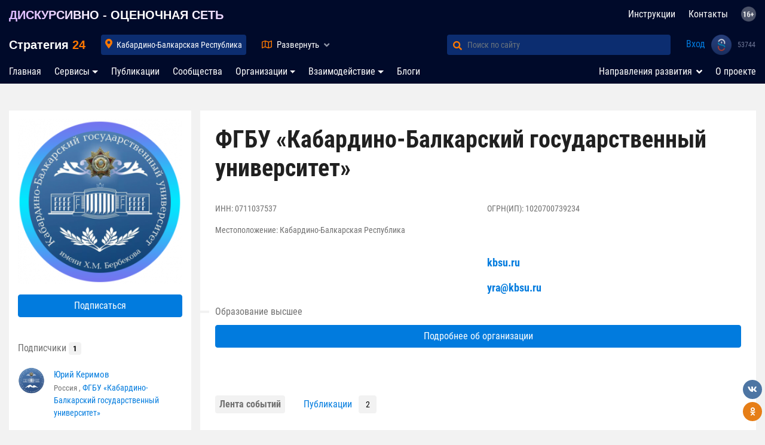

--- FILE ---
content_type: text/html; charset=UTF-8
request_url: https://strategy24.ru/07/company/kabardino-balkarskiy-gosudarstvennyy-universitet
body_size: 26180
content:

<!doctype html>
<html lang="ru">
<head>
    <meta charset="utf-8">
    <meta name="viewport" content="width=device-width, initial-scale=1, shrink-to-fit=no">
    <meta property="og:locale" content="ru_RU">
<meta property="og:type" content="website">
<meta property="og:title" content="ФГБУ «Кабардино-Балкарский государственный университет»">
<meta property="og:url" content="https://strategy24.ru/07/company/kabardino-balkarskiy-gosudarstvennyy-universitet">
<meta property="og:image" content="https://storage.strategy24.ru/images/company/201911/a19594cc2e3163ccdb9141f19edb307f.png">
<meta name="twitter:card" content="summary">
<meta name="twitter:description" content="Университет создан постановлением Совета Министров СССР от 5 апреля 1957 г. № 365 как Кабардино-Балкарский государственный университет, которому указом Президента Кабардино-Балкарской Республики от 30 декабря 1996 г. № 88 было присвоено имя Бербекова...">
<meta name="twitter:image" content="https://strategy24.ruhttps://storage.strategy24.ru/images/company/201911/a19594cc2e3163ccdb9141f19edb307f.png">
<meta name="twitter:title" content="ФГБУ «Кабардино-Балкарский государственный университет»">
<meta name="twitter:site" content="strategy24.ru">
<meta name="twitter:url" content="https://strategy24.ru/07/company/kabardino-balkarskiy-gosudarstvennyy-universitet">
<meta property="og:site_name" content="Стратегия 24">
<link href="https://strategy24.ru/07/company/kabardino-balkarskiy-gosudarstvennyy-universitet" rel="canonical">
<link href="https://strategy24.ru/07/company/kabardino-balkarskiy-gosudarstvennyy-universitet" rel="alternate" hreflang="x-default">
<link href="https://strategy24.ruhttps://storage.strategy24.ru/images/company/201911/a19594cc2e3163ccdb9141f19edb307f.png" rel="image_src">
<link href="/assets/4aab58ad/dist/sweetalert.css?v=1691040369" rel="stylesheet">
<link href="/assets/661561f0/css/bootstrap.css?v=1691040369" rel="stylesheet">
<link href="https://use.fontawesome.com/releases/v5.5.0/css/all.css?v=150221:1719" rel="stylesheet">
<link href="/css/newdesign/fonts.css?v=150221:1719" rel="stylesheet">
<link href="/css/newdesign/style.css?v=150221:1719" rel="stylesheet">
<link href="/css/newdesign/header.css?v=150221:1719" rel="stylesheet">
<link href="/css/newdesign/left-panel.css?v=150221:1719" rel="stylesheet">
<link href="/css/newdesign/right-panel.css?v=150221:1719" rel="stylesheet">
<link href="/css/newdesign/style-mobile.css?v=150221:1719" rel="stylesheet">
<link href="/css/newdesign/product.css?v=150221:1719" rel="stylesheet">
<link href="/css/newdesign/modal.css?v=150221:1719" rel="stylesheet">
<link href="/css/newdesign/main-filter.css?v=150221:1719" rel="stylesheet">
<link href="/css/test/blueimp-gallery.min.css?v=150221:1719" rel="stylesheet">
<link href="/css/test/animate.css?v=150221:1719" rel="stylesheet">
<link href="/css/newdesign/fontawesome-free-5.5.0-web/css/all.min.css?v=150221:1719" rel="stylesheet">
<link href="/assets/38582887/themes/smoothness/jquery-ui.css?v=1691040370" rel="stylesheet">
<link href="/css/widgets/share/share.css?v=6" rel="stylesheet">
<link href="/assets/77ea4d8a/toastr.css?v=1691040370" rel="stylesheet"><!--    <link rel="icon" href="--><!--/images/favicon.ico" type="image/x-icon">-->

    <meta name="yandex-verification" content="6a230c76c7c89422" />
<meta name="referrer" content="unsafe-url">
    <link rel="apple-touch-icon" sizes="180x180" href="/images/icon/apple-touch-icon.png">
    <link rel="icon" type="image/png" sizes="32x32" href="/images/icon/favicon-32x32.png">
    <link rel="icon" type="image/png" sizes="16x16" href="/images/icon24_16.png">
    <link rel="manifest" href="/manifest.json">
    <link rel="mask-icon" href="/images/icon/safari-pinned-tab.svg" color="#5bbad5">
    <link rel="shortcut icon" href="/images/icon/favicon.ico">
    <meta name="msapplication-TileColor" content="#da532c">
    <meta name="msapplication-config" content="/images/icon/browserconfig.xml"> <meta name="theme-color" content="#ffffff">
    <meta itemprop="typicalAgeRange" content="16+" />

                        <title>ФГБУ «Кабардино-Балкарский государственный университет»</title>
</head>
<body>
<script>
    var host = 'https://strategy24.ru';
    var hostAuth = 'https://sam-usi.com';
    var authToken = 'sDUIHxLbjkl9F1oD-dMt4IeMH-ovJVnd';
</script>

<script>
    var redirectToNewCompany = "/";
</script>


<style>
    header .map-rf g.active .cls-1,
    header .map-rf .cls-1.active,
    header .map-rf .cls-1:hover {
        fill: url(#_x31_4_1_);
        stroke: #ff7800;
        cursor: pointer;
        stroke-width: 2;
    }

    header .map-rf .cls-1.active {
        fill: url(#_x31_4_2_);
    }

    header .map-rf g.active .cls-1:hover,
    header .map-rf .cls-1.active:hover {
        fill: url(#_x31_4_1_);
        stroke: #ff7800;
    }

    .nav-item + .hidden {
        display: none;
    }

    @media (max-width: 991px) {
        .faq-nav-top {
            display: none;
        }
        .nav-item + .hidden {
            display: list-item;
        }
    }


</style>

<nav class="navbar navbar-expand-lg navbar-light" id="navbar-top">
    <div class="container">
        <a class="navbar-brand description" href="/rf/projects/strategiya-rf-obshcherossiyskaya-platforma-vzaimodeystviya-biznesa-vlasti-i-obshchestva">ДИСКУРСИВНО - ОЦЕНОЧНАЯ СЕТЬ</a>        <ul id="w0" class="navbar-nav faq-nav-top nav"><li class="nav-item"><a class="nav-link" href="/faq">Инструкции</a></li>
<li class="nav-item"><a class="nav-link" href="/contacts">Контакты</a></li>
<li class="nav-item"><a class="nav-link" href="#"><img style="height: 25px; position: relative; top: -2px;" src="/images/16.png" title="Материалы, представленные на сайте, предназначены для лиц старше 16 лет!"></a></li></ul>    </div>
</nav>
<nav class="navbar navbar-expand-lg navbar-light second-nav" id="navbar-top">
    <div class="container" style="padding-right: 4px">

        <a class="navbar-brand" href="/">
            Стратегия <span style="color: #ff7800; font-weight: bold">24</span>
        </a>


        <div class="collapse navbar-collapse" id="navbar-locality">
            <ul class="navbar-nav">
                <li class="nav-item active">
                    <input type="text" id="city-input" class="ui-autocomplete-input form-control" placeholder="Введите регион или город">                    <a class="nav-link nav-locality"
                       style="font-size: 14px;"
                       href="#"> Кабардино-Балкарская Республика</a>
                    <i class="fas fa-map-marker-alt text-orange"></i>
                </li>
            </ul>
        </div>

        <div class="collapse navbar-collapse" id="navbar-map">
            <a href="#" class="nav-map" data-toggle="collapse" data-target="#header-map"
               aria-expanded="false">
                <i class="far fa-map text-orange"></i> <span
                        class="name">Развернуть</span>
                <i class="fas fa-angle-up"></i>
                <i class="fas fa-angle-down"></i>
            </a>

                    </div>

        <div class="collapse navbar-collapse" id="navbar-search">
            <form class="form-inline my-2 my-lg-0" action="/search" method="GET">
                <div class="input-group">
                    <div class="input-group-prepend">
                        <button class="btn btn-outline-success" type="submit" id="button-addon1"><i
                                    class="fas fa-search text-orange"></i></button>
                    </div>
                    <input autocomplete="off" type="search" name="match" class="form-control"
                           placeholder="Поиск по сайту" aria-label="Поиск по сайту" aria-describedby="button-addon1">
                </div>
            </form>
        </div>

        <div id="navbar-user">
            <ul id="w1" class="navbar-nav nav"><li class="login nav-item"><a class="nav-link" href="/usi/redirect">Вход</a></li>
<li class="logo-usi nav-item"><a class="nav-link" href="#"><img src="/css/newdesign/logo_usi_big.png"></a></li>
<li class="profile-count-usi nav-item"><a class="nav-link" href="#"><i class="fa fa-spinner fa-spin"></i></a></li></ul>        </div>

        <button class="navbar-toggler" type="button" data-toggle="collapse" data-target="#navbar-locality"
                aria-controls="navbar-top" aria-expanded="false" aria-label="Toggle navigation">
            <i class="fas fa-map-marker-alt text-orange"></i> КБР        </button>
        <button class="navbar-toggler" type="button" data-toggle="collapse" data-target="#navbar-search"
                aria-controls="navbar-top" aria-expanded="false" aria-label="Toggle navigation">
            <i class="fas fa-search text-orange"></i> Поиск
        </button>
    </div>
</nav>
<header id="header-map"
        class=" collapse ">
<!--    -->        <div class="container">
            <div class="row">
                <div class="col-12 col-md-5 col-lg-6">
                    <div class="top">

                        <!--                        <div class="description">-->
                        <!--                            СИСТЕМА УПРАВЛЕНИЯ ГОСУДАРСТВОМ-->
                        <!--                        </div>-->
                        <ul class="breadcrumbs" id="breadcrumb">
                                                                                                <li class="active"><a href="/rf" data-slug="rf">Россия</a></li>
                                                                                                                                <li class="active"><a href="/skfo" data-parent-id="1">СКФО</a></li>
                                                                                                                                <li class="active"><a class="active-locality" href="/07" data-parent-id="21" data-slug="07">КБР</a></li>
                                                                                                                                <li class="active"><a href="#city" data-parent-id="47">Муниципалитет <i class="fas fa-angle-down text-orange"></i></a></li>
                                                                                    </ul>
                        <div class="breadcrumbs-locality">
                            <div class="breadcrumbs-control text-right">
                                <i class="fas fa-times"></i>
                            </div>
                            <div class="breadcrumbs-container row">
                                <div class="breadcrumbs-loader">
                                    <i class="fa fa-spinner fa-spin"></i>
                                </div>
                            </div>
                        </div>
                    </div>
                    <!--noindex-->
                    <div class="center">
                        <div class="arms" data-url="/07#indicators"></div>
                        <div class="arms-loader">
                            <span>Загрузка данных <i class="fa fa-spinner fa-spin"></i></span>
                        </div>
                    </div>
                    <!--/noindex-->
                    <div class="bottom">
                    </div>
                </div>
                <div class="col-12 col-md-6 col-md-offset-1">
                    <div id="map-rf" class="map-rf" data-parent="21"
                         data-kladr="07000000000" data-id="47"
                         data-type="3">
                        <svg id="svg3102" xmlns="http://www.w3.org/2000/svg" viewBox="0 0 1001.19 571.46">
                            <defs>
                                <radialGradient xmlns="http://www.w3.org/2000/svg" id="_x31_4_1_" cx="809.1955"
                                                cy="328.0831" r="147.8437" gradientUnits="userSpaceOnUse">
                                    <stop offset="0" style="stop-color:#ff9537"/>
                                    <stop offset="1" style="stop-color:#b25401"/>
                                </radialGradient>
                                <radialGradient xmlns="http://www.w3.org/2000/svg" id="_x31_4_2_" cx="809.1955"
                                                cy="328.0831" r="147.8437" gradientUnits="userSpaceOnUse">
                                    <stop offset="0" style="stop-color:#ff9537"/>
                                    <stop offset="1" style="stop-color:#b25401"/>
                                </radialGradient>
                            </defs>
                            <g id="_108" data-name="108">
                                <path id="_20" data-name="20" class="cls-1"
                                      d="M161.4,470.68l-.39-1-1.48,1-2.17,1h-.89l.79,1,2.17,1-2.07,4.93h-.2l-.39,1h0l-3.15,1-2.76-1-.39-1H148.1l.3,1-.2,1h1.38l1.58,2,.49,2,.2,1,1.08,1,1.08,2,2.07-1h2.17l1.08,1,.39-1h3.55l1-2,1.67-3,2.46-1,2.17-1,.3-2-.49-2H167l.1-1,.3-1h-1.28l-1.38-1-.1-1-.2-1h-2.27l-.79-1Z"
                                      transform="translate(-88.7 -66.04)"/>
                                <path id="_15" data-name="15" class="cls-1"
                                      d="M153.32,469.7l-1.48,1h-1.18l-.79-1h-1l-1.08,1-.59-1-.79-1-2.17,1-2.27,1-.89-1h-.89l1.48,4.93.1,2,2.86,1,3.45,1h3.84l.79-3-1-1,1.08-2,1.58-2h.79l2.17,1-.39-3-2.46-2-1.18,2Z"
                                      transform="translate(-88.7 -66.04)"/>
                                <path id="_06" data-name="06" class="cls-1"
                                      d="M157.26,472.65l-.79-1h-1.28l-.3-1h-.49l-1.58,2-1.08,2,1,1-.79,3-1.48,1,3.15,1,3.15-1h0l.39-1h.2l2.07-3.94-2.17-2Z"
                                      transform="translate(-88.7 -66.04)"/>
                                <path id="_05" data-name="05" class="cls-1"
                                      d="M181,473.08l-2.08-3-3-4.95-1.58-1-.69-1-1.78,1-2.77,2-1.39-1-1.48,1h.59l-.2,2h-3.37l1.48,1-.49,3h.49l.2,1,.1,1,1.39,1h1.29l-.3,1-.1,1h3.37l.49,2-.3,2-2.18,1-2.47,1-1.68,3-1,2H160l-.4,1-1.09-1h-2.18l-2.08,1-1.19,1-1.48,2,2,4.95,2.57,4,.69,6.93,2.18,5.94h2.38l2.57-1h3.37l2.87-2v-8.91l1-8.91,5.64-4.95,2.47-1-.4-1h-1.39l.4-3,.4-3-1.48-4.95,4.16-2Z"
                                      transform="translate(-88.7 -66.04)"/>
                                <path id="_26" data-name="26" class="cls-1"
                                      d="M161.49,436.2l-2.76-1,.59-1-.3-1h-1.28l-1.18,1-.2-1,.1-1h-1l-.69-1-1.67-2-2-1-.49,2-.49,1-1.77-1-1.48-1-1.28,2-.79,3,.89,3-.59,2,.79,1-1.48,2-1.58,1-.39-1H142l.1,3.94,1.58,2,1.28,3h1.38l1.28,1-.39,1h-2.27l-1.67,1,.39,1h1.08l-.79,1-1.18,2H145l2.56,1,.49,1-.2,1,2.76,2h2.17l1.87,2,1.08,1h.49l-.79,1h-1l2.46,2,.39,3,2.17-1,1.48-1,.39,1,.79,1H164l.49-3-1.48-1h3.35l.2-2h-.59l1.48-1,1.38,1,2.76-2,1.77-1-.79-4.93-2.27-4.93-1.38-2-.59-2,.39-2,.3-3-1.18-2-1.48-2-.79-2-.89-2h-3.15Z"
                                      transform="translate(-88.7 -66.04)"/>
                                <path id="_07" data-name="07" class="cls-1"
                                      d="M148.1,459.85l-.49-1-2.56-1h-5l-3.84,3,2.66,3.94,1.38,4.93h.89l.89,1,2.27-1,2.17-1,.79,1,.59,1,1.08-1h1l.79,1h1.18l1.48-1,1.18-3h1l.79-1h-.49l-1.08-1-1.87-2h-2.17l-2.76-2Z"
                                      transform="translate(-88.7 -66.04)"/>
                                <path id="_09" data-name="09" class="cls-1"
                                      d="M143.66,448l-1.58-2h-1.58l.1,1-3.55,2-1.58-2-1.58-3-3.35,2-3.25,2,3.45,6.9,5.42,5.91,3.84-3h2.76l1.18-2,.79-1h-1.08l-.39-1,1.67-1h2.27l.39-1-1.28-1h-1.38l-1.28-3Z"
                                      transform="translate(-88.7 -66.04)"/>
                            </g>
                            <g id="_104" data-name="104">
                                <path id="_27" data-name="27" class="cls-1"
                                      d="M908.17,365.2l-2-2-1-1-1,1-1,1-1-1h-2l-1,2-2,3-1-1-1-1-1,1h-2l-4.95-2h-4l-1,5.94v5.94l-1,1-2,1v2l-1,1-1,1v2l-1,4,2,3,1,4.95,1,4,2,2,1,3-1,1-2-2-1,1-1,1-1,4-4,3h0l-2,1h-1l-2-1h0l-1,1v3l-1,1-4.95,2-4.95,2h-2l-2,2-1,2-1,5.94-1,3,1,4h-3l2,3,3,2-1,1-1,1v3l-2,1-1,2h2l1,1,2,1,1,2v2l-1,1h-2v4.95l-1,4.95,4,1,3-2,1,1h1l2-1,1-1,2,1,1,1h2l-1,3-2,2v2l-2,2-2,2-1,1-1,1v5.94l-3,2v4l3,1h4l2,2,2,3h4l1-1,2-1,4-2,2-2,1-2h2l3-1,1-1h1v-1l3,1,1,4v4l1,2v2l-1,1h-4l-4.95,1h0l1,2v4l-2,1-2,1-1,1-1,2v2l-3,2-3,2,1,2v1l-1,2-1,3v5.94l1-1h0l1,1v1h1l1-1,1,1v1h1l2,1v6.93l1,3v3l4-2h1l1-1,1-2h2l2,1,2-1h2l1,1,2,3h2l2,1h3l1-2h4.95l2-1,1,2h0l1,2-3,2-1,2,1,2,1,1,2,2-2,3-1,1v4.95l1,4.95,2-2v-2l1-3,2-3h1l1,1,1-1,1,1v2l1-1,1-1,1,1,1,1,4.95-2,4-3v-4l4-2,2-5.94h-4l-1-1v-1l-1-1-1-1v-1h2l2-3,4-2h0v1l2,2,2,2-1,2v2l2,1h3l2-8.91,2-6.93v-1l-1-2v-4l-1-1v-3l-1-3-1-2-1-2v-3h0l-4.95-13.86v-2l1-4.95-1-4,1-2-1-1-1,1-2-3v-3h-1l-1-1-4-2h3l1-2-1-2h-2l-2-1h0l-1-1h-3l-3-2v-1l-2-1h-1l-1-1h-2l-1,1-1,1-3,1h-1l1,2V480l-1-2v-4h0l-2,4L906.19,483v-3l2-4h-1l-1,1h-1l-2-1,1-1,1-1v-1l-3,3,1,1v3h-2v1h0l-2-4.95-3-4.95-6.93,3-4.95-2,2-3,1-2,2-3,1-3,1-2,1-1,3-4.95,1-5.94,1-1,1-1v-1l-1-1,1-2v-3l1-1,2-4.95,2-4,1-2v-2l1-1,1-2v-4.95l1-4,2-2,1-7.92,4.95-6.93h1l1-1,1-1,1-1,4.95-2,4.95-3h1l1-1h1v2l2,1,1-2-1-3h4v-3l-3-3-4-2h-4l-3-1v-4l3-1-1-2v-2l1-1-3-4.95-5.94-4-4,1-4.95,1v3l-1,3Z"
                                      transform="translate(-88.7 -66.04)"/>
                                <path id="_87" data-name="87" class="cls-1"
                                      d="M960.62,190h-1l-1,3,4,2,2-1,2-2-1-1-1-2h-2Zm27.71-62.85-3,2v1.39l-1,.59-1,.79-1,4.26,1,4.35,1,2.28,2,1.19,1,.49h0l2-5.44,3-1.58,1-1v-1.19l2-4.26-1-4.26-2,.3Zm67.3,20.59-1,1.58-1,1.09-1,1,1,.2,1-.69,2,.49,2,.79v2.18h2l2,1h-2v2h-1l-1-1-1,1h-3v-2l-2-1-4-2.87-1-.2h-1v2.08l-1-.3v-.4l-1-1.29-2-1-2,.59-1,1,3,.49-1,.89-2,2-1-2-1-1.09-1,.89-2,1.19-1-1-1-.2-3,1.19-3,2-1-1h-1l-2,1-2,1-1-1-2-1-3,1-3,2h-4.95l-1,1-2,1h0v-1h1v-1h-1l-2,1-1,1-2,1h-2l-1,1-3,1-3,1h-1v2l-1-1h-1l-4,4.95-1,1-2,2h-2l1,1v1h-2l-2,1h0l-1,1-2,1-3,2-3,1,1,1,1,1,1,2v3h2l1-1,4.95,3,1,4.95-1,2v2h-3l-2-2-3,1-3,1-2-2-4.95-2-1,1v4.95l-2,2h-2l-2,1-1,1-2,2-3,1-2-1v1h0l-1,1-1,1h-1l-1,2v1l-1,1-1,1h0l1,2,1,1h1l1,1h0l1,2h1l2,1v2l2,3,1,2-2,1-1,1-6.93,7.92-4.95,6.93,1,1,1,1-1,2v2l5.94,4,5.94,2v1l-1,1,2,4,2,3h3l2,1h0l1,4h3l2-1h3l2,1h4.95l3-2,3,1h4.95l2-2,3-2-1-2,2-2,1-1,2-1h3v-1l4-2h1l2-1,2-2,1-1h0l2-1h2l1,1h0l3-1,3-1h2l1,1H1023l1,4.95,1,5.94,4-1h4l4,1,3,1h1l1-1h1l1-1v-3h1l2-2,9.9-10.89,1,1,2,1,2-1h2v1l1,1,1-3v-4l2-5.94,2-5.94h-2v-1l-1-1h1v-1l2,2h0l4.95-3,4.95-3-1-1v-4l-3-1-3-1v-2l-3,1-3-1-4.95-3-5.94-3-1,3-4,1-2-2-1-1-1,3v1h-2v2l-1-1,1-1h-4v1l1,2-2,1-1,1,1-2,1-1v-1l-1-2h1l5.94-3-1-1v-1h4l4-3,2-5.94-1-5.94-2-5.94h-3l-4-1-1-3,1-2h-1l-1-1,2-1,1,1v-4l2,3,1,3h2l1-1h1l2,4,1-1,1-1,2-4.95,2-3,2-1,3-1,3,2,2,1,4-1,3-2,1-1,1-1,3,1,3-1v-2l-1-1v-1l2,2,1,1,1-2-2-2h1l1-1v-1h-2l-2,1-1-1-1-1v1h-1l1-2v-4l-1-1-1-1-2-1h-4.95l2-1,2-1,2-1.68,1-2.18v-.69l-2,.3-2-.69,2-.69,3-1.78-2-1.29-1-1v-5.64l-1,.3-1,.79-1,.2-1,.1-3,.79-2,.69-4.95.1h-3l-2,2.47-1,2.47-1,.79v.2l1,.79v.79l-2-.59-1-1Z"
                                      transform="translate(-88.7 -66.04)"/>
                                <path id="_79" data-name="79" class="cls-1"
                                      d="M903.22,550.27h-3l-1-1h-2l-3-3-1-1h-2l-2,1-2-1h-2l-1,2-1,1h-1l-3,2h-1l-1,1-1,3-1,2v4l1,1,2,2v2l1,2,1,1,1,1h0l2,1,2-1h1l5.94-3h2l1-2v-2l2-1,2-2h2l2-4,3-2h4l3-2-1-2h0l-1-2-2,1h-4l-2,2h0Z"
                                      transform="translate(-88.7 -66.04)"/>
                                <path id="_65" data-name="65" class="cls-1"
                                      d="M1024,557.2h0l-2,1h-2v2l-1,4-1,4,1,1h1v-4l1-4,2-2,1-1Zm5.94,6.93v-2l-1,1-1,1Zm6.93-26.72-1-2h-1l-1,3-1,2h-4v1l1,1-1,2-1,2v2l-1,2v2l-1,2,1,1,1-4.95,1-1,1-1v-2l2-2,1-3,2-2,2-2Zm6.93-16.83h0l-1,1-2,4.95v1l-1,1,2,1,2-6.93Zm7.92-14.85-1-3v3l-1,2v1h0Zm1-13.86v2l1-1v-1Zm1-14.85h0l-1-2,1,1Zm-1-11.88,1,2v1l1-1-1-3-1,1Zm4-18.8v-2h-1l-1,2Zm-3,5.94-2,4,1,1,2-2,1-3v-3l-1-2-1-1-1,1,1,2Zm-82.15,49.49-4.95-5.94-4-4.95-3-4v1h-1v-2l-2-1-2-2-1-4.95-2-5.94h0v0h-1l-2-2-1-2h1l1,1v1h1l-4-4.95-3-4v-2l-3-2-1-1v2h-1l-1,1,2,1,3,2v1h1v2h-1v1h0l1,1-1,3-1-1h-1l-2,1v2l1,2,1,1,2,6.93,2,6.93,4,3,4.95,4,1,3v4l2,2,1,2,5.94,17.81v1l4,3,2,4,1,3v4l2,2,1,2,2,7.92,4,5.94,1-1v-2l-1-4.95,1-4,1,1h0l3-1,2,1,2,1,1,2,1,1-2-4.95-2-4-1,1-2-1-2-1-2-2-4-3-3-4.95-1-5.94v-4.95l-1-2v-2l1-1,1-2,4.95-1,4.95,2,2,1,1,1-2-2-3-2-2-2-1-2-5.94-5.94Z"
                                      transform="translate(-88.7 -66.04)"/>
                                <path id="_28" data-name="28" class="cls-1"
                                      d="M863.63,474.07l2-2,1-3h-2l-1-1-2-1-1,1-2,1h-1l-1-1-3,2-4-1-2,2h-3l-1,1v1l-2,1-2,2v1l-1,1-3-1-3-1v1h-4l-1,2v1l-2-1h-1l-2,1-3,2h-3l-1-1h-3l-3,1-4.95-1-2-2-2-2-4.95-1h-5.94l-1-1-2-1h-4l-2-1-2-1-2-1-4,1-4,2v4h1l1,2v1l2,1,3,1-2,1h-1v2l2,2h1v-1l2-1,3-1,2,3,1,3h1l2-1,2,4.95-2,4.95,1,1h1l3,2-1,1-1,1v3l-1,2h0l3,3,2,3h4.95l2-1,2-1h1l1-1,2,1,2,1h0l1-1,3,2,3,1v-1h5.94l1,1v1h1l1,1h1v2h1l2,2,1,1,1,4,4.95,5.94h1v1l1,1v2l2,2,2,3,1,1,1,3h1l1,1v2l3,4.95,4-1,4-1h0l1,1h2v1h1l1-1,1,1v-1h1v-1l4,3,6.93,1h1l1-2,1-3,1-1h0v-3l-1-3v-6.93l-1-1h-2v-1l-1-1-1,1h-1v-2h-1l-1,1V528.5l1-3,1-2v-1l-1-2,3-2,3-2,1-1-1-1,1-2,1-1,2-1,2-1v-4l-1-2h0l4.95-1h4l1-1v-2l-1-2v-4l-1-3-3-1h-1l-1,1-3,1h-2l-1,2-2,2-4,2-2,1-1,1h-4l-2-3-2-2h-4l-3-1v-4l3-2V482l1-1,1-1,2-2,2-2v-2Z"
                                      transform="translate(-88.7 -66.04)"/>
                                <path id="_25" data-name="25" class="cls-1"
                                      d="M947.75,550.27h-3l-2-1v-2l1-2-1-2-2-2-1-1h0l-3,2-3,3h-2v1l1,1,1,1v1l1,1h4l-2,5.94-4,2v4l-4,3-4.95,2-1-1-1-1-1,1-1,1v-2l-1-1-1,1-1-1h-1l-2,3-1,3v2l-2,2v10.89l-1,2,1,2-1,1-1,2,1,3-2,2h-7.92l-3,1-1,4-2,1-1,1,1,2,1,2,3,5.94,1,5.94,1,1v1l-1,6.93-3,1-1,2h1l1,1,1,2,1,2,1-2v-1l-1-1-1-1h4.95v-2l1-4,2-3-1-1,1-1h1v3l1-1,1-1,1-1v-1l1,3v2h1v-1h1l1,1,1-1h0l2,1,1,1h0v-2l1,1h0l2-1,2-2,5.94-5.94,4-6.93,1-1v-2h1v-4l1-3v-2l2-2,1-4.95,2-5.94,2-5.94,2-4.95,1-4.95,1-5.94V557.2l1-4Z"
                                      transform="translate(-88.7 -66.04)"/>
                                <path id="_41" data-name="41" class="cls-1"
                                      d="M1040.79,320.66h-2v11.88h1v-3l1-2v-2l1-1,1-2Zm4-62.35-1,1v3h-2l-1,1-1,1-3-1-4-1h-4l-4,1-1-5.94-1-4.95H1018l-1-1h-2l-3,1-3,1v-1h-3l-2,1h0l-1,1-2,2-2,1h-1l-4,1v1l-1,1h-2l-2,1-1,1-2,1,1,3,1,1,2,4v4l2,3,3,3v2l1,2v1l1,2,2,2,4,2,1,3-1,1,1,1h1v3l1,1,1,2h1l1-1v-1l1,1h2v-3h-3l-2-4v-2l-1-1-1-3,3-2,1-3h4.95l-2,2-1,4,2,3,2,3v2l1,2h2l1,3v2l1,1,1,1-1,2-2,2h0v3l-1,1-1,2v3l1,1-1,5.94v4.95l-1,1v1l-1,4v4l1,1,1,1v1l-1,1v5.94l-1,4-1,4-1,2-1,1v3l-2,1-2,1,2,1,2,3v5.94l-1,4.95,2,5.94,3,5.94,13.86,18.8,17.81,17.81,3,4.95,4,4,3,2h0l1-4.95v-4.95l1-1,1-3-1-8.91-2-2h-1v-2l-1-2h-1l-1-1,1-1,2,1h0l3-6.93,2-1h1v-1l-4.95-4-2-5.94V388l3-4.95h1l1,1,2-4v-3l-3-2-3-2-3-6.93,1-6.93v-1l-1-1,1-2,1,1v3h2l1-3-4.95-4v-1l-1,1-1,1-3-3-2-3v-3l-1-3h-4.95l-1,1,1,1-2,1-2-1-3-8.91v-5.94l-1-1h1v-1h-1v-3l-1-1h-1l-1-4.95,2-4,1-1-1-1h3l2,1,1-3-2-1v-1l2-4,1-4,1,1,4,5.94v-6.93l1-4.95,3-5.94,4-2,4.95-2,4,2h3l-1-3-2-3,1-2,1-3v-4.95l1-1-1-2h-1l1-1h1l-1-1-1-1h1l1-3-1-1h-1l1-1,1-1v-3h-1v-2h1l1-2v-2l1-1-1-1v-1h-2l-2,1-2-2-1-1-9.9,11.88-2,1Z"
                                      transform="translate(-88.7 -66.04)"/>
                                <path id="_49" data-name="49" class="cls-1"
                                      d="M962.6,270.19h-1l-2,1h-3l-1-4h0l-2-1h-3v2l-2,1-1,3-1,2h-1l-2-1-1,1-1,1-3,1-4,1v2h-3v2l1,2-1,2-1,2v3l2,1-2,3v4.95l2,2,2,1-1,2v1h1v2h-2l-1,3-1,2-1,1-2,1v1l-1,2-3-1-4-2-1,2-2,2h-2l-2,1,2,3-1,3-1,1-1-1-1,1-1,1-2,1h-2l-1,3-1,4,1,8.91,2,2,3,2v1l-1,2,1,1v2l-1,2v4l4.95-1,4-1,5.94,4,3,5.94h-1v3l1,1-3,1v4.95h6.93l4,2,3,3v3l3-1h1l2-2,2-2h2l3-1h0l-1-1h-1v-2h1v-4l3-1,3-1h3v1h2v-2l3-2,2,1,2,1,2-1h1v1h-1l-2,2-2,1,1,3h1l2-1,2-3,1-1h2l2-1h0v-3l1-2h0l3-1h2l1-1v-2h3l-1-1h1l1-1h0l-1-2-2-1-2,1-1,1v1l-1,1h-1v-4h-1l-1-1v-1l1-1h-1v-5.94l2-4,1-4.95-1-1v-4l1-2h0l-1-2-1-2,2-4,1-3h2l1-1,4-5.94h3l2,1,1-3v-2l2,2,1,2v4l1,1,1,1v1l1,1,1-1,1-1,1,2,1,3,2-9.9,2-10.89h-1l-1-2-1-1v-3h-1l-1-1v-4l-4-2-3-2v-3l-1-2v-2l-3-3-2-3v-4l-2-4-2-1-2,1-2,3h-4.95l-4-1-3,2h-3l-2-1h-3Z"
                                      transform="translate(-88.7 -66.04)"/>
                                <path id="_14" data-name="14" class="cls-1"
                                      d="M695.38,231.59h-2v3h-1l1,2,3,2,2-1,1-2Zm102.93-12.87-2-3-3-1,2,2,3,2ZM788.41,196v-4l-1-1-2,1,2,3v2Zm24.74,9.9,1,4,1,1h2v-4ZM830,217.73l2-4v-1l-1-1-4.95-3h-4.95l-2,3v4l-1,2-1,1-1,1h2l2-1,2-1h3l4.95-1Zm-6.93-37.61,1-1-4.95-1-4-1-1,1-2,1-4-2-3-1v1l1,1h-1l-1,1v1l1,2v1l1,1h0l-3-1-3-1-2-1h-1l-1-1v-1l-1,1-1,2-1,2-1,1-1,1,1,1v3l-1,2h1l1,1v2l1,2,2,2,3,1,1,2,1,1h4.95v-5.94l1,1,1,1,1-1,1-1,4-3h4l1-1,1-1,1-1-2-1h-2l-4-3-2-4,3-3h0v1l5.94,7.92,3-4-1-4Zm23.75-5.94h0l-1,1-3-1-3,1v1l-1,1-2-1v-1h-3l-2,1v2l-1,1-2-2v-1l-1,2,1,4,4,1,4.95,1,5.94-2,4-4v-2Zm65.32,35.63-15.84,9.9-4.95,5.94-4,2-4-2-4-2h-4.95l-4-1v1l-1,1h-2l-1-1,1-2,2-1-2-2-3-2-4,1-3,1-4,7.92-4,6.93h-1v-2h0l-1-1,2-1,1-1-1-1v-2l2-1,1-2-2,1-4.95,3-1,1-1,1-1-2,3-3h1l3-2,3-1h0l-10.89,1-10.89,4H826l-2,1,1,1,2,1-1,3-3,1-2,4.95,1,1,2-1v2l1,1,1,2v2l2,1v2h-2v2l-1-1-1-1h-1l-1,1h-2v5.94l-4-2-6.93-1-3,4-4,3-4-1-3-2-1-2,2-1h0l-2-1-1,8.91-1,10.89-1,1-1-1-1-1h0v1h-2l-1-1v-1h-3l-2-3-2-3h-1l-1-1,1-1,1-1-1-2-2-1h0l1,1v1l-1,1-2-2-1-2-4.95-3-2-1h3l2,2,2,2h3l2-2-1-3-2-2v-4l-1-2v-1l-2-2h-2l-5.94-4.95-2,1-2,1h-4.95l-3-2-4-1v1l-1,1-2,4.95,1,4v4l-2-1h-3v1h-2l-2,1-1,1-3-1-2-1h-5.94l-2-1v-2l2-2-1-1h-7.92l-2-1-1,1h-1l-2-1h-2l-1,1-1,1-2,1-3,1v3l-2-2,1-2-1-3-2-2v3l-1,1h-3l-3-2-1,1-1,3-2,2,1,1h1v3l1,1-1,4,1,4,1,1v3l1,1,2,1,2,2,1,4v4l2,4,1,3v1l-4,3-4,3-1,3v2l-1,1-2,1v4l-2,3h-2l-3-1-3,1-2,2h-2l-2-1v1h-1l-1,2v1l1,4,2,3v13.86l-1,10.89-3,2-2,2,1,1,1,1v6.93l1,2v4.95l1,2,2,2,2,2-1,2-1,1-2,3v3l-2,3,2,4h2l1,1,1,1,4,1h6.93l1,2,1,3-1,1-2,3,3,2,4,2,1,6.93v4.95l2,2,1,3-1,3-2,1,1,4.95,3,3-2,4.95-2,5.94v4l-1,1-1,4.95,1,4h2l4.95-1,1-2,3,1h1v-1h1l1,1,1-1h3l1-1,2-2v1l2,2,1,1-1,3,4.95-4.95,4-5.94h2l1-2,1-3,2-1h2l3-3h4l3,1,2,2,2,1v2l1,1v2h4.95l4.95,1,1,1v2l1,2v3l1,2,1,1v1l1,2v5.94l2,4h0l1-1h1l1,4,3,4,4-2,4-1,2,1,2,1,2,1h4l2,1,1,1h5.94l4.95,1,2,2,2,2,4.95,1,3-1h3l2,1h2l3-2,2-1h2l1,1,1-1v-2h4l1-1,2,1,3,1,1-1v-1l2-2,2-1v-1l1-1h3l2-2,1-4.95v-4l2-1,1-1v-2l-1-2-2-1-1-1h-2l1-2,2-1v-3l1-1,1-1-3-2-2-3h3l-1-4,1-3,1-5.94,1-2,2-2h2l4.95-2,4.95-2,1-1v-2l1-2h1l1,1h1l2-1h0l4.95-3,1-4v-1l1-1,2,2,1-1-1-3-1-2-2-4-1-4.95-2-3,1-4v-1l1-1v-1l1-1v-2l2-1,1-1v-5.94l1-5.94h4l4.95,2h2l1-1,1,1,1,1,2-3,2-2h2v1l1-1,1-1,1,1,2,2,1-3V355.3l1-2v-2l-1-1,1-2v-1l-2-2-3-2-1-8.91,1-4,1-3h2l2-1,1-1,1-1,1,1,1-1,1-3-2-3,2-1h2l2-2,1-2,4,2,3,1,1-2v-1l2-1,1-1,1-2,2-3h1v-2h-1v-1l1-2-1-1-3-2v-4.95l2-3-2-1v-3l1-2,1-2-1-2v-2h3v-2l4-1,3-1,1-1,1-1,2,1h1l1-2,1-3,2-1v-2h0l-2-3-2-4,1-1v-1l-5.94-2-5.94-4v-2l1-2-1-1-1-1,4.95-6.93,6.93-7.92,1-1,2-1-1-2-2-3v-2l-2-1h-1l-1-2h0l-1-1h-1l-1-1-1-2h0l-1,2v2h-1v-1h-1v4.95l-1-2-2-2-3,1h-4l-1-3-2-4-10.89-3Zm-97,41.57,2,1,2-1v-1l-1-1-2,1Z"
                                      transform="translate(-88.7 -66.04)"/>
                                <path id="_75" data-name="75" class="cls-1"
                                      d="M755.75,457.24l-3-1-2,2,2,2-1,1h-1v3h-1v1l1,6.93h2V478h-1l-1-1-2,2-1,1-2-1h-4l-2,1v2l-1,1h1l1,1,1,1v2l-1,1h1l1,2h0v1h0l1,2-1,1h0l1,3,3,2,4.95,4v7.92h-2l-3,1h-1l-2,1-4.95,4.95L733,522.56l-1,1-1,1,2,4,2,5.94-4.95,4-5.94,1-1,1-2,2-1-1h-1l-1,2-1,2-2,1-3,1-1,2-2,2-1,1-2-1h-3l-3,2-2,2h-1l-2-1h-4l-1,2,1,3h0v1l-2,1-2,2,3,2,2,2-2,1h-2l-2,3v4l2,2,4,4,6.93,1,6.93,1h1l1-1,1,1h2l2-1,3-2,6.93-2,6.93-2,2-4,6.93-5.94,4.95,1,4,2h4l5.94-1,4.95,3,6.93,1,2-3,3-3,3-2,2-2v-2h-1v-1l2-7.92,2-8.91,3-4,2-4-1-1-1-1v-2l-1-1-3,1-1-3,1-2,3-3v-1l1-1,4-2,4.95-3-2-3-3-3h0l1-2v-3l1-1,1-1-3-2h-1l-1-1,2-4.95-2-4.95-2,1h-1l-1-3-2-3-3,1-2,1v1h-1l-2-2v-2h1l1-1-2-1-2-1-1-1v-2h-2l1-4-3-4-1-4h-1l-1,1h0l-2-4v-5.94l-4,1-2-1Z"
                                      transform="translate(-88.7 -66.04)"/>
                                <path id="_03" data-name="03" class="cls-1"
                                      d="M723.09,484h-2l-2-2v-2l-1,1H712.2l-1-1-1-1-1,2-3,2h-4.95l-1-1h-1v-1h-1l-2,1-1,2h-1l-1-1-2,2-3,2,1,4.95h2v2l2,1,1,2h-2v2l-2,7.92,1,7.92,3-10.89,2-4,3-1-1,12.87-2,13.86-1,1-1,1v-3l-1-1-1,2-1,2h3v2l-1,2h-2l-2,3-3,4-11.88,4.95-1,3-1,3-6.93,4-4,1-1,1-3,3h-4l-1,1h-1v-4l-1-2-2-1v-2l-1-2-6.93-5.94-1,1h-1l-1-2-1-3-4.95-3-4-3-1-3v-2l-4.95,4-4,3-1-1h-1v4.95l-1,1v2l1,1v2l1,1,2,1,6.93,4,5.94,3h1l1,1,4,1,3,1v5.94l5.94,6.93,8.91,2,7.92-2,2-1h1l4,1,4,1h3l3,2,2,2h2l2,1v-4l2-3h2l2-2-2-1-2-2,1-2,2-2h0l-1-3,1-2h4l3,1h0l2-2,3-2h3l2,1,1-1,2-2,2-2,2-1,2-1,1-3,1-1h1l2,1,1-2,2-1,4.95-1,4.95-4-2-5.94-2-4,2-1v-1l5.94-4.95,4.95-4.95,2-1,2-1h2l2-1v-6.93l-4.95-4-3-2v-4h0l-1-2h0v-1h0l-1-2v-1h0v-2l-1-1-1-1h-1l2-1-1-2,2-2h1l1-1-4.95-1L734,482,729,484l-4-1-2,1Z"
                                      transform="translate(-88.7 -66.04)"/>
                            </g>
                            <g id="_105" data-name="105">
                                <path id="_55" data-name="55" class="cls-1"
                                      d="M460.82,425.57l-7.92,3-6.93-2h-2l-1,1-3-2-2-1-2-1h-2v-2l1-1-1-2-1-1-3,2-3,2v5.94l-2,1-1,1,1,1h3v1l1,7.92h-3l-2-1v3h-1l-1,1v2h-1l-1,1v1l-2,1-1,1,1,1-1,1h-1v1l1,1-2,1h-1v2l2,3-1,4.95v2h1l-3,4,1,2,1,1,1,1h1l1-1h1v1h1v-1l1-1V478l2-1v-1l2,1,2,2,1,1h2v1l-1,1-2-1-2,3,1,2,2-1,4.95,3h1l4-2h3l2-2h2l1-3,1-2,1-1v-1l-1-3-1-2,1-4.95,2-2-1-1v-2h2l2-2,2-1h4v-2l-1-2,1-2,2-1v-2l1-2,1-1v-2l-1-1-1-2,1-1v-2l-1-2v-4l-1-1v-1h1v-3h1v-3Z"
                                      transform="translate(-88.7 -66.04)"/>
                                <path id="_04" data-name="04" class="cls-1"
                                      d="M533.07,529.49h-1l-1-1-1-1-1,1h-1l-1-1-2-2-3,1-1,2,1,2-2,2-1-1h-3l-1-1-1-1-1,2-1,2h-2l-1,1-1,1H501.4l-2,1-1,1h0l-2-1-2,1,2,2,2,2v4h-3l2,4.95,3,4,1,3,1,3,1,1h1l2,1,1,1,4-1,3-1v1l-1,1,4.95,6.93h4l2-1,1-2,4.95,1h3l1-1h1l1,1,2-3,1-2-1-2v-1h-2v-1l3-2h2v-2l-2-1v-4h-1l-1-1v-3l-1-4-1,1-2,1-3-1-2-3,1-1,1-1v-3l2-1,2-2v-3h-1Z"
                                      transform="translate(-88.7 -66.04)"/>
                                <path id="_17" data-name="17" class="cls-1"
                                      d="M602.35,522.56h-2l-4.95,2-3-1-1,1h-2v-1h-1l-1,1h-3l-1,2-1,3-2,1-2,1-4.95,6.93-6.93,4-6.93-1-5.94-2-1-2-2-1-3,1-3,1v4.95h-4l-4-1v6.93l1,1h1v4l2,1v2h-2l-3,2,1,1h1v1l1,2,4-1h4v-2l1-2,4.95,1,2-1,2-1h4v-1l1-1h1v1h1v1h1l2-1v2l1,2h4l4.95,1,1,3,1,4,4,1,4,1h1l1-1,4.95,2h2l3,1,1,1,1,1,6.93-4,1-3,1-3h-1l-1-2v-3l-1-1,2-4.95,3-4h1l1-1,2-2,1-2v-2l-1-1v-2l1-1v-4.95h1v-2l-1-1h-4l-4.95-4-4.95-4.95Z"
                                      transform="translate(-88.7 -66.04)"/>
                                <path id="_42" data-name="42" class="cls-1"
                                      d="M535,474.07h-6.93l-1,1-1-1h-1l-2,2-1,1h-1l-1-1-2,1h-2l-1,2v1l1,3v3l1,1-1,2-1,2,1,2v2l-1,1-1,2,2,2,1,2,1,1h1v2l1,1,1,1,1,1v3l1,2,2,1,1,1-1,1-1,2v1h1v1l-1,1,1,2v3l2,2,1,1h1l1-1,1,1,1,1h1l1-1v4l4-2,4-3-1-3-1-2,1-2-1-3,1-2,1-2,2-1v-1l-1-2,1-1,1-1-2-2h-3l1-4,2-3-1-1v-4l1-1,3-3,3-1v-1l-1-8.91-1-1-1-1,1-2h1l-1-1v-1h-4l-3,2-2-1-2-1-1,1h0Z"
                                      transform="translate(-88.7 -66.04)"/>
                                <path id="_54" data-name="54" class="cls-1"
                                      d="M465.77,448.33l-2-1-2-2-1,2v1l-1,2v2l-2,1-1,2,1,2v2h-4l-2,1-2,2h-2v2l1,1-2,2-1,4.95,1,2,1,3v1l-1,1-1,2-1,3h4l1-1,1-1,1,1h3l-2,2-2,1,3,5.94,4,6.93,1-2,2-1,1,1v1l2-1h2l3,1h3l1-1h0l6.93-3,5.94-2v1l1,3,1,1v2h1l1,1-1,1h-1l4.95,5.94,3-3,4.95-3v2h2v-2h7.92l1-1,3-2,1-2,1-1v-2l-1-2,1-2,1-2-1-1v-3l-1-3v-1l1-2h-4.95l-1-1-1,3-2,1h-1v-1h0l-1-1,1-1,1-1v-6.93h-3l-1,1v1l-1-1h-5.94l-.87-4-7.05-1-4.89-7.88-6.95-3.91.92-1Z"
                                      transform="translate(-88.7 -66.04)"/>
                                <path id="_22" data-name="22" class="cls-1"
                                      d="M506.34,500.79h-4v2h-1l-1-2-4.95,3-3,3-4-5.94h0l1-1-1-1h-1v-2l-1-1-1-3v-1l-5.94,2-6.93,3h0l-1,1h-3l-3-1h-2l-1,1-1-2h-1l-1,1-2,2,6.93,35.63,4-1v-2h2v-1l1-1,2,4.95,2,4,4,1,2,1h4v-1h3l1-1,4,3,2,4h3v-4l-2-2-2-2,2-1,2,1v-1h1l2-1h6.93l1-1,1-1h2l1-2,1-2,1,1,1,1h3l1,1,2-2-1-2,1-2,3-1v-3l-1-2,1-1v-1l-1-1h0l1-2,1-2h-1l-2-1-1-2v-3l-1-1-1-1-1-1v-2h-1l-2-1v-2l-2-2-3,2-1,1h-2l-2-1Z"
                                      transform="translate(-88.7 -66.04)"/>
                                <path id="_38" data-name="38" class="cls-1"
                                      d="M686.47,386h-3v4h-1l-2,1-1,1-1,1h0l-1-1h-3v1h0l-2,4.95-1,4.95,1,2,1,3-1,1-1,2,1,1v2l-4,4.95-4.95,4.95h-2l-1,1v1h0l-1,4.95,2,7.92,3,1,2,2v4h-3v1l-1,1-1,1,2,2,2,3-1,3-2,2v1l-2,3h-1l-1-1-1-1h-2v-2h-1l-2-1v-3l-1-1-3,1-2,1-1,2v1L638,463.18l-4,7.92h0l1,1-1,1,1,1v2l-4-2-2-5.94v-2h-2l-1,1-1,4h-4l-2-1h-3l-3-1-3,4.95-2,4.95,1,1,2,2v4.95l1,1-1,1h-1l-3,2-4,4-1,3,1,2-1,1-1,1v2l-1,3v3h-1l-3,1-3,2v2l1,1,2,1,2,3,2,3h2l4.95,4,4.95,4h4l1,1v2l1,1,4-3,4-4,1,2,1,3,4,3,4.95,3,1,3,1,2h1l1-1,6.93,5.94v2l1,2,1,1,2,2v2l-1,2h2l1-1h4l3-3v-1l-6.93-2,3-1,4.95-2-1-1-2-1v-1l-1-1v-1l3,3,4,2,11.88-12.87,14.85-21.77-1-7.92,1-7.92,1-2h2l-1-2-2-1v-1l-1-1h-1l-1-4.95,2-2,3-2,1,1h1l1-2,2-2,1,1v1h1l1,1h4.95l3-2,1-2,1,1,1,1h4.95l2-1v2l2,2h2l2-1,4,1,4.95-2,4.95-5.94,4,1v1h-1l1,1h3l2,1,1-1,2-2,1,1h1v-5.94h-2l-1-6.93v-1h1v-3h1l1-1-2-2,2-2,3,1,2,1,4-1-1-2v-1l-1-1-1-2v-3l-1-2v-2l-1-2h-9.9v-2l-1-1v-2l-2-1-2-2-3-1h-4l-3,2-2,1-2,1-1,3-1,2h-2l-4,5.94-4.95,4.95,1-3-2-1-1-2v-1l-2,2-2,1h-4.95v1h-1l-3-1-1,2-4.95,1h-2l-1-4v-4.95l1-1,1-1v-3l2-5.94,2-4.95-3-3-1-4.95,2-2,1-2-2-3-2-2v-4.95l-1-6.93-3-3-4-1,3-3,1-1-1-3-1-2Z"
                                      transform="translate(-88.7 -66.04)"/>
                                <path id="_24" data-name="24" class="cls-1"
                                      d="M544,241.48l1,2h3v-5.94l-4,4Zm23.75-33.65h1v1l1,1,1-4-1-1h0v1Zm5.94-74.53v-.89l-1-.69-3-1.29,2,1.58v1.39Zm16.83-22.66-3-.79-2,.89,1,1h1l2,.59Zm101,87.29,1,1v1l2,1-1-3-1-1-1,1ZM627.09,190h3l2-3h-2l-1,1-1,1-1,1Zm-1-49.58,1-2.87-2-2-3-1-1-.49-2,1.19v2.57l2,.79,1,.79v2Zm21.77,1.48-3-5.25-3,2.18-2,3.27-1,1.19-1,.59,1-1.29,1-1.09V141l-1,.49-2,.79h0l-1-.2,4-2.28,1-3.76L638,135l-4,.4-1,.2v.49h-1l-1,.4-2,1.78,1,1.19v1.19l-1,.2-1,.1-1,1.19-1,1.48-1,.4v1.48l1,.3v-1.58l1-.3h0v2.47l1-.1,1,.4-1,1.88v2l1,.59v2.18l1,1.09h1l1-1v2h3l2,2,2,2,4,1,4-3-1-2v-2l-1-1.88v-.1l1-.1,1-4.65,1-4.75Zm21.77,27.32h-1v1l-1,1h1Zm1,4h2l1-1-1-1h-2l-1,1v1ZM653.81,152.9v-2.38l-1,.4-1,1-1,2.47v2h0l1,1h-1l-1,1h0v3h-1v-1l-1,2-1,2v3l-2,3-1,3,2,2,3-2,2-2h4l5.94-2,3-1,1-3v-3l-1-2h-1v1h-1v-2h0v-1l-1-1-1-1v-2l-2,2-2,3v1h-1v-1l3-8.21-2-1.09-1-.1v1.78Zm41.57,52v1l-1-2v-2l-1-1h-2l-2-3-2-3-1,1h0l-1-1h-1v1h-4.95l-2,1-1-1h-1l-1,1-2,4h-3l2-4.95v-4h-5.94l1-1v-1l-3,1-2-1,2-1,2-2,1-1h1l1-1-2-2-3-1-1-1v-1h-2l-2,1h-1L651.83,188l-4,6.93,1,1v3l-5.94,2-1-1h-2v1l2,3,1,2h-2l-1-2-2,1h-1v1l-1,1h-1v1h-3l-1,1h-1v-1l-1-1-2,1-1,1,1-2,1-1-5.94-2-5.94,1-1,1,2,1h2v1l-2,1h-2l-4,1-3,1h-5.94l-2,1h0l-4,2-2,2h-5.94l1,1,2,1-1,1-2,1-1,2v2l-2-2-3-1v1l3,3,2,2-1,1h0l-1-1-1-1-1,1h-2l2,2,3,3h0l-1,1h0v5.94h-1l-2,1h-1l1-1,1-1,1-1v-1l-4-1-3,1h-4.95l-5.94-1-5.94-1h-3l-2-1v1l-1,2-1,1,1,1v1h-1v2l1,1-1,3-1,2v1h0v1l-1,1,3,3,3,2v5.94l3,2,1,4-2,3-2,3,1,2-1,8.91-2,1-2,1,3,6.93,1,4h-1v-1l-2-1-1-1v-4l-1-2-1-1,4-9.9-1-2-2-1,1-1v-1h0v-1l3-2,3-4-3-2-4.95-1-1-3-1-3-3-4-3-3h-3l1,2,1,2,2,2,2,2v3l-2,2-1,1v-1h-2v4l2,2,2,2v4.95l-1,4.95h-2l-2-1-2,2-4,3h-1v1h0l-2,1v3l1,2,1,3h0l3,2,2,2v1h1l2-1,2-2,1,1v1l1,1,1,1-1,5.94-1,5.94-2,4.95-4,2v2h0v2l1,2v-1h0v1h0l-2,2v1l1,2,1,2,1,4.95-1,4v6.93l1,3,3,1v2h0v4.95l-1,2h-1l1,3h2l1,2,2,1,2-1,1,3-1,5.94-4,5.94h-2l-1,1v2l1,1,2,1-1,2-1,1v1l-1,2-3,4-4.95,4,1,6.93,4,2,2,2-6.93,4-7.92,2v12.87l4.95,2,3-1,4,1,3,1,2,1v1l1,1h1l2,2v3l1,2,3,1,2,3-2,1-2,2-2,3v3l4,4,3,4.95-1,1h-1v2l-1,1h-2l-2,4-1,2v2l1,1h-1l-1,2,1,1,1,1,1,8.91v1l-3,1-3,3,3,3,3,3h3l2-1,2,2,3,1,1,5.94,2,5.94-2,4.95,1,1h0v1l1,1,1,1v1l-2,2-2,1v1l-2,4h-2l-1,1-2,2-1,3,2,1,1,2,5.94,2,6.93,1,6.93-4,4.95-6.93,2-1,2-1,1-3,1-2h3l1-1h1v1h2l1-1,3,1,4.95-2-2-3-2-3-2-1-1-1v-2l3-2,3-1h1l1-3v-4.95l1-1,1-1v-4.95l4-4,3-2h1l1-1-1-1V482l-1-2-2-1,2-4.95,3-4.95,3,1h3l2,1h4l1-4,1-1h2v1l2,6.93,4,2V471.1h-1l4-7.92,7.92-4.95v-1l1-2,3-2h2l1,1v3l2,1h2l-1,1v1h2l1,1,1,1h1l2-3v-1l2-2,1-3-2-3-2-2,1-1,1-1v-1h3v-4l-2-2-3-1-2-7.92,1-4.95v-1h0l2-1,1-1,4.95-4,4-4.95v-2l-1-1,1-2,1-1-1-3-1-3,1-4,3-4.95-1-1h0l2-1,1,1,1,1h0l1-1,1-1,2-1h1v-4h-4l-4-1-1-1-1-1h-2l-2-4,2-3v-3l2-3,1-1,1-2-2-2-2-2-1-2v-4.95l-1-2v-6.93l-1-1-1-1,2-2,3-2,1-10.89V316.7l-2-3-1-4v-1l1-2h1v-1l2,1h2l2-2,3-1,3,1h2l2-3v-4l2-1,1-1v-2l1-3,4-3,4-3v-1l-1-3-2-4v-4l-1-4-2-2-2-1-1-1v-3l-1-1-1-4,1-4-1-1v-3h-1l-1-1,2-2,1-3,1-1v-2l1-1-2,1-1,1-2-1-3,2v3h2l3-1v1l-1,1h-1l-2,3-2,1-1-1h0l-1,2-2,1h0v3l-2-1-1-1v1h-6.93l-1,3-3,3h-1l1-2,2-2v-2l1-2,3-1,1-3-1-1-2-1h-1l5.94,1,4-4h1l1-2,1-2,2-2,2-2,1-3,5.94-4v-1l1-1,2-3,3-3,1-4.95-2-1-1-2v1l-1,1h0v-3h1l2,1v2l1-2v-4.95h-2v-3l-2-2v2Zm-72.25-75.32-1,.2-1,.59,1,.4,1,.3,1,.89,1,1-1,.1-1-.1v.69l1,.2,1,.1,1,1.09,1,.59,2-.69,1-.89,7.92-1,1-.49v-5.34l2-1.19,1-1.19v-1.09l-1-1.09v-.2l-1-.49-2-4.65-1-3.66-2-.1v1.39l-4.95,2.77-4,3.17v1.68l1,.4v.89l-1,1v1.09l-1,1.09-1,.49-1,.49v.79l1,.69v.3h-1Zm-2-16.63-1,1.29v.89h1l2,.89,2-2.47Zm7.92,90-2-1h0l1,2,2,1v-2h-1Z"
                                      transform="translate(-88.7 -66.04)"/>
                                <path id="_70" data-name="70" class="cls-1"
                                      d="M513.27,414.68l-2-1h-3l-1-2-1-2-4,1h-4l-2-2v-2h-2l-2,1-1-1-1-1-4-1-4-1-1-1h0v3l-1,2h-1l-1,1-1,4-3,4.95h-5.94l-4,4-4,4v3h-1v3h-1v1l1,1v4l1,2v2l-1,1,1,2,1,1,2,2,2,1,11.88,4-1,1,6.93,4,4.95,7.92,6.93,1,1,4h5.94l1,1v-1l1-1h3l1,2-1,1v4l-1,1-1,1h1v1l1,1h0l2-1,1-3,1,1h6.93l2-1,1,1h1l1-1,2-2h1l1,1,1-1H535l1-1,2,1,2,1,3-2h4l1-3,2-4h2l1-1v-2h1v-1l-2-4.95-4-4v-3l1-3,3-2,2-1-2-3-3-1-1-2v-3l-2-2h-1l-1-1v-1l-2-1-4-1-3-1-4,1-4-2V414.68l-3-1-3-2-2,1-3,2h-1l-1,1-2-1Z"
                                      transform="translate(-88.7 -66.04)"/>
                                <path id="_19" data-name="19" class="cls-1"
                                      d="M555.83,499.8l-2-2-2,1h-3l-3-3-3-3-1,1v4.95l-1,3-1,4h3l2,2-1,1-1,1,1,2-1,2h-1l-2,2v2l1,3-1,2,1,2,1,3-4,3-4,2-2,2-2,1v3l-1,1v1l1,3,3,1,2-1,2-1,4,1h4V538.4l3-1,3-1,1-3,2-2,1-1h2l2-4v-1l2-1,2-2v-1l-1-1-1-1v-1h0l-1-1,2-4.95-2-5.94-1-5.94-3-1Z"
                                      transform="translate(-88.7 -66.04)"/>
                            </g>
                            <g id="_106" data-name="106">
                                <path id="_74" data-name="74" class="cls-1"
                                      d="M344,407.75v3l-2,4,1,1,1,1h-4l-1,1h-1l-2-1-1,2-1,1h-1v-2l-1-1-2,1v-2l1-1-3-3-3,1-1,1v1h-1v1l2,6.93v1h4v1l1,1h10.89l-2,3-3,3-1,2-1-1-1-1-1,1h-4l-3,4.95-3,4.95-1,1-2,2v2h-1v1l1,1v2h1l1-1,3,2,3,2-2,2-2,2h1l4,1,4-1,1-3v-2l1-1h1l1-1h1l4,2,3,2-2-4-2-3,2-2h2l-2-1-2-2h1l1-1,1-1-1-1h4v1l1,1,3,1,2,1v1l1,1,1-1h3l3,1v-1h0v-1l-1-1,2-2v-2l-3-2-4-3,2-2,1-1,1-2v-1h1l1-1h2l1-4v-4.95l-1-2v-1l-1-1-2-1h-1l-1,1-4.95-3-4.95-4v-1h-2l-1,1Z"
                                      transform="translate(-88.7 -66.04)"/>
                                <path id="_72" data-name="72" class="cls-1"
                                      d="M426.18,399.84l-4,1-1,1v1h-2l-2-1h-4.95l-1-1h-1l-2,1-1,2h-3l-3-1v2l-1,1v4l-2,1h-4v-1h-3l-2,1-2,4-1,4.95v1h1l-1,1h-2l-1,3v3l2,1,2,1v4h3v1l1,1,1-1,1,1,2,3,1,3,1,1,2,1h1l1,3,2,4h1v-1l1,1v1h1l2,1,2,2,1,2h2l1-1v-2h1l2-1-1-1v-1h2v-1l-1-1,1-1,2-1v-1l1-1h1v-2l1-1h1v-3l2,1,3-1-1-6.93v-1h-3l-1-1,1-1,2-1v-5.94l3-2,3-2,1,1,1,2-1,1v2h2l2,1,2,1,3,2,1-1h2l6.93,2,7.92-3-2-2h-3l-1-1-1-1-3-2-2-1v-2l1-3h-2l-2-2,1-1v-1l-1-1h-1l-1-4-2-3-1-1h-1l-1-1-3-1h-3l-1-1-1-2h-2l-1,1-2,3Z"
                                      transform="translate(-88.7 -66.04)"/>
                                <path id="_45" data-name="45" class="cls-1"
                                      d="M385.6,419.63l-4.95,1-3,1-2-2-1-1h-2l-2-2-2-1-3,1-3,2v4.95l-1,4h-2l-1,1h-1v1l-1,2-1,1-2,2,4,3,3,2v2l-2,1,1,1v3l4.95,1,4.95,1,2,1,1,1,1-1,1-1h2l3,1,1,1,7.92,1,7.92,1,1-1,1-1h1l2,1,1-1h1l-2-4-1-3h-1l-2-1-1-1-1-3-2-3-1-1-1,1-1-1v-1h-3v-4l-2-1-2-1v-4l1-2Z"
                                      transform="translate(-88.7 -66.04)"/>
                                <path id="_66" data-name="66" class="cls-1"
                                      d="M392.53,351.34l-3-2-3-2v-3l-1-1v-1l-2,1v1l-3,4-2,4v2l-4.95,4.95-4.95,4.95-2,1-2,1-3,3,2,4.95-2,3v4h0l-3,3-4.95,1-1,3v2h-3l-2-2-2,2-2,3h-4.95l-2,1h0v1l-1,3-2,2v3h1l1,1,4,2,3,2h1l1-1h2v1l4.95,4,4.95,3,1-1h1l2,1,1,1v1l1,2,3-2,3-1,2,1,2,2h2l1,1,2,2,3-2h4.95l-1,2h2l1-1h-1v-1l1-4.95,2-4,2-1h3v1h4l2-1v-4l1-2v-3l-1-1v-8.91l-3-2-3-3,1-3,1-4v-2l-1-1h0v-4.95l1-4,2-4-2-3-1-2-3-6.93Z"
                                      transform="translate(-88.7 -66.04)"/>
                                <path id="_86" data-name="86" class="cls-1"
                                      d="M472.69,363.22l-2-2h-4.95l-4.95-1v-6.93l-2-1-1-3v-3l1-1,1-2-2-2h-1l-1-1v-1h-2l-1,1H447l-2,1h0l-3-3-2-3,2-1,1-1-2-1-1-1-3-2-3-1h-1l-1,1-1-1v-1h-2l-2,1-1-1h-3l-1-2,1-2-3-1-1-2,1-2h2l1-3,2-3v-1l-1-1v-3l-1-3-2,1-3,1v2h-2l-2,1-2,1-1-2v-1h-2l-2,1h-1l-1,1h0l-2,1-1,1-1,5.94-4,4-4,4-2,4-2,4.95v1h1l-1,2h-2l-1,3-1,2v1l1,1v3l3,2,3,2,3,6.93,1,2,2,3-2,4-1,4-1,2v3h0l2,1v2l-1,4-1,4,3,2,3,2v10.89l1,1,3,1h3l1-2,2-1h1v1h5.94l2,1h1l1-1,1-1,4-1,2-3,1-1h2l1,2v1h4l3,1,1,1,1,1h1l2,3,1,4h1l1,1-1,1v1l2,2h1v3l-1,2,3,2,3,1,1,1,1,1h3l2,2,4-4,4-4h5.94l3-4.95,1-4,1-1h1l1-2-1-2v-1h1l1,1,4,1,4,1,1,1,1,1,2-1h2v2l2,2h4l4-1v2l1,2h4l1,1,2,1,1-1h1l3-2,2-1,3,2,2,1,8.91-2,5.94-4-1-2-4-2-1-6.93-2-4-2-2h-4l-2-3-2-3h-4l-3-3v-1l-1-2h0l-4.95,2-4.95,2-2-1-2-1h-6.93l-2-2-1-4-4.95-3-4-3-4.95-1-2-1-2-2-2-3Z"
                                      transform="translate(-88.7 -66.04)"/>
                                <path id="_89" data-name="89" class="cls-1"
                                      d="M515.25,220.7v-1h-2l-4.95,2v3h0l4,1,3-1v-4Zm12.87,24.74v-4l1-3v-2l-1-1-1,3-1,4.95-3,3-4.95,1-1,1h-1l-1,2-1,1-1,1-1,1v1l1,1v1l-1,2,1,4v4l-3,3-2,2-1,3-1,2-1,2v4l-1,2-1,3h3l1,1,1,1,2-1h2l5.94,4,3,5.94v1l-1,1,1,3v3h-2l-3,2-1,3,4,4,3,2h-2l-2-1-2,1h-1v-3l-1-2v-1l1-2v-2l1-1,1-1h-1v-1l1-1v-4l-1-2v-4H505.35l-2,3-1,2v3l-2,6.93-2,2-3,1-1,3-2,2-3,1-3,2-2-1-1,1-2,3h-3v-1l-1-1-4-1-3-2-2-1-1-2-1-3v-3h0l4,2,4.95,2-1,1h-2v1l3,2h4v-2l1-2h1l2-1,1-1h1v-2l4-2,4-2,1-3v-2l3-2,2-3-2-4-1-5.94,3-4.95,2-4.95,2-5.94,1-1,1-1,3-5.94-1-4.95v-4.95l4-4,5.94-9.9v-3l-2-3-4.95-2-2-1-2-1h-1l1-1h-1v-1l-4.95,5.94-4.95,6.93-7.92,5.94-5.94,3h1l-1,2h-1l-1,2h2l1,1-2,3-2,4v2l-1,2-1-1h-1l-2,2-1,3v1h0l1-1h1l1,2,1,2h1v2l-1,1v4.95l2,2v1L472.69,288h-2l1-1v-1l-1-1-1-1h0l-1-6.93-2-3-3-4h1l2,2v1l-2-4-4-3-2,1-1,2h-1l2,3,1,2v2l-2,2-2,2-1,4,2,3,1,3-4,2-4.95,3-1,1-1,2h-4l-4,1h-3l-2,2v1l-3,1-3,2v1l-2-1h-3l1,3v2l1,2v1l-2,2-1,4h-2l-1,2,1,2,3,1-1,2,1,2h3l1,1,2-1h2v1l1,1,1-1h1l3,1,3,2,1,1,2,1-1,1-2,1,2,3,3,3h0l2-1,2-1,3,1h1l1-1h2v1l1,1h1l2,2-1,1-1,2v3l1,2,2,2v6.93l4.95,1,4.95-1,2,3,1,3,2,2,2,1,4.95,1,4,3,4.95,3,1,3,2,3h6.93l2,1,2,1,5.94-2,4-2h1v3l3,3h4l2,3,2,3h4l2,2,2,3,4.95-3,3-4,1-2v-1l1-1,1-2-2-1-1-1v-2l1-1h2l4-5.94,1-5.94-1-3-2,1-2-1-1-2h-2l-1-3h1l1-2v-6.93h0l-3-1-1-3v-6.93l1-4-1-4.95-1-3-1-1v-1l2-2v-1l-1-1v-4l4-2,2-4.95,1-6.93,1-4.95-1-1-1-1v-1l-1-1-2,2h-3l-2-2-3-2h0l-1-3-1-2v-3l2-1h0v-1l1-1,4-2,2-2,2,1h2l1-4.95v-5.94l-2-1-2-2v-4h3l2-2v-3l-2-2-2-2-1-2-1-2h-3l-3,2h2l1,2v2l-4-1-1-3-4,1-1,4,1,4,2,3h2l2,2-1,4.95-1-2-1-2-5.94-3-4.95-4,1-1,2-4-1-2,3-3,2-3Zm10.89,2,1-1v-2l-1-1-4.95,2,4,2h1Zm-9.9-14.85-4-1,1,3h1l1-2Zm4.95-4.95,1,1,1-1-2-1-1,1Z"
                                      transform="translate(-88.7 -66.04)"/>
                            </g>
                            <g id="_101" data-name="101">
                                <path id="_76" data-name="76" class="cls-1"
                                      d="M245.06,292.95l1-1-3-1-1,1,1,1Zm6.93,1h-1l-1,1-3-2v4l-1,3-2,2v-3l-3,1-1-1,1-1h1l-1-5.94h-2l-2,1,1,1-1,1-1,1h-2v2l-1,2v4.95l1,1-3,2-3,3v4l3,3,3-1,5.94-2,4.95,2,5.94-4,6.93-3v-1l1-2-4-4.95v-4.95l-3-3Z"
                                      transform="translate(-88.7 -66.04)"/>
                                <path id="_71" data-name="71" class="cls-1"
                                      d="M202.3,325.61h-1.58l-.3,1-1.09,1h-.79l-.49-1-2.38-1-2.28-1h-.3l-.4,1h-2l-1.68,1-.49,1-.69,1,.69,4.95,2.18,4,1.09,1,1,1-.2,2,.1,3,1.68,2,1.29,1h1.88l.4-1,.79-1h1.58l1.29-1h1.58L208,336.5l-.1-2,1.48-2h1l-1-1v-4h-1.48l-2.08-3h-1.19l-1.39,1h-1Z"
                                      transform="translate(-88.7 -66.04)"/>
                                <path id="_62" data-name="62" class="cls-1"
                                      d="M224.28,334.52l-2-1v1h-5.94l-2,1h-1l-1-1-1,1-2,1H208l-4.85,7.92.69,2v2h2.18l2.28,1-.3,2,.4,2,2,1h3l1,2,1,1h2l1-1,5.94,3h2l1-1h0v-1l1,1h2l-1-2h-2l2-1h2l1-1,2-1v-2h0l1-2v-2l-2-1h-1l1-1v-2l-4-4.95-3-4h-2Z"
                                      transform="translate(-88.7 -66.04)"/>
                                <path id="_57" data-name="57" class="cls-1"
                                      d="M187.85,328.58l-4-1-4-1-.4,1h-.69l-2.18,1h-1.58l-.4,1-.3,2-2.38,1-1.09,2,1.29,1,1.68,1v3l2.57,1,1.88,1,.1,2,.2,3,1,1,1,1-.3,1v2h1.48l.3,1h.69l3.27-1,1.19,1,.3-2-.1-1,.49-1,.59-2,4.16-2-.1-3,.2-2-1-1-1.09-1-2.18-4.95-.69-4Z"
                                      transform="translate(-88.7 -66.04)"/>
                                <path id="_46" data-name="46" class="cls-1"
                                      d="M173.9,337.49v-1l-1.68-1-1.29-1h-4l-.69,1-1.78-2-1.88,2-1,1-1.78-1-.3,1-.2,1-2.47,2,1.68,3,2.28,3-.3,1-.49,1h.49l.3,1h-.49l-.49,1,1.88,2h3.56l.89,2,1.09,1,4.65,2,5.94,3,.89,1,.89,2,1.39-2,1.09-2,1.29,1h1.48v-1l.59-1-.2-1h0l-1.88-2-.59-2h-.69l-.3-1h-1.48v-1l.3-1-1-2-1-1-.2-3-.1-2-1.88-1-2.57-1v-2Z"
                                      transform="translate(-88.7 -66.04)"/>
                                <path id="_37" data-name="37" class="cls-1"
                                      d="M260.9,324.62l-2-1-2-1-1-2-1-2-1,1-2,1-6.93-4-4.95-2-4.95,2h0l1,3-1,4h4l1,2,1,2,3,3h1v3l2,1,2,1h1l1,1,1-1,2-2,2,1,2,1,2-1,1-2,2-1h1v-1l-2-3h-3l1-1,1-2Z"
                                      transform="translate(-88.7 -66.04)"/>
                                <path id="_68" data-name="68" class="cls-1"
                                      d="M218.34,356.29l-1,1h-2l-1-1-1-2h-3l-2-1-4.35,3-3.46,4,1,5.94-1.58,1-1.88,1,.79,1,1,1-.49,2-.3,1,1.78,1,2.08,1,1.09,2,1,2h1.48l-.2,1,1.29,1,4.75-2,4.95-2,2-1,1-1v-4.95l-1-3,1-1,1-2h0l-1-1,1-1,1-2,1-1h0Z"
                                      transform="translate(-88.7 -66.04)"/>
                                <path id="_44" data-name="44" class="cls-1"
                                      d="M273.76,306.8l-1-1h-1v-2l-1,1-1,1-3-1-3-1-1,1v1l-4,1-1,2v1l-6.93,3-5.94,4,6.93,4,2-1,1-1,1,2,1,2,2,1,2,1-1,2-1,1h3l2,3,4,2h4l2-2,1-1,3,3v2h2l4,1,2-1,3-2h1l2,1v-1h4l2-1v-3l1-3,1-2-1-2-2-1-1,1-1,1h-1l-2-1-1,1h-1l-6.93-4.95-1-2-1-2-2-1-1-1h0v-1l-4-1v-3Z"
                                      transform="translate(-88.7 -66.04)"/>
                                <path id="_50" data-name="50" class="cls-1"
                                      d="M211.41,299.88l-1,1h-1l-2.08,1-2.77,1-1.68,4-3.76,4,1.48,1h1.09l.89,2,1,2,3.07,1,1,4.95-1,1-.79,2h0l2.08,3h1.48v4l1,1h-1l-1.48,2,.1,2h1.39l2-1,1-1,1,1h1l2-1h5.94v-1l2,1h2l2-5.94-2-2-1-1h0l-1-2-1-1,2-5.94,3-4.95,1-1-1-2-1-2h-3l-2-1-1,1h-1l-1-1-3-1-3-1-1-2-1-2Zm4.95,10.89,3,1,2,4-2,3-3,2-4-2-1-3,1-4,4-1Z"
                                      transform="translate(-88.7 -66.04)"/>
                                <path id="_40" data-name="40" class="cls-1"
                                      d="M203.59,315.71l-1-2-.89-2h-1.09l-1.48-1-7.62,2-1-1-.89-1-.89,1h-1.68l-1.48-3-2.08-1-.89,1-.69,1h-1.58l-1.68,1,.59,4.95,1,4-1.58,2-1,1,2.28,4,4,1,4,1,.69-1,.49-1,1.68-1h2l.4-1h.3l2.28,1,2.38,1h.49l.79,1,1.09-1,.3-1h2.57l1.39-1,1.19-1,.79-1,1-2-1-4-3.07-2Z"
                                      transform="translate(-88.7 -66.04)"/>
                                <path id="_31" data-name="31" class="cls-1"
                                      d="M177.86,365.2l1.58-1,.2-2-.89-2-.89-1-5.94-3-4.65-2-1.09-2-.89-1h-3.56l-1.88-2-3.56,5.94,1.29,1,2,2,.49,2,.69,2,.1,1,3.27,1,3.17,2h-.4l-.69,4v3l1.29,1,1.29-1,1.19,4,2.38,4,.69-1,.89-1,1-2,1.48-3h1l1-1-.2-2v-3h1.39l1-2h-1.39l-1.29-2Z"
                                      transform="translate(-88.7 -66.04)"/>
                                <path id="_36" data-name="36" class="cls-1"
                                      d="M190.43,359.26v-1l-2.38-1-2.77-1h0l.2,1-.59,1v1H183.4l-1.29-1-1.09,2-1.39,2-.2,2-1.58,1,1.29,1h1.39l-1,2h-1.39v3l.2,2-1,1h-1l-1.48,3-1,3h-.79l-.79,1L173.4,387l1.78,1,.79,1,2.28,2,4.06,1,4.26-1,.69-1h.79l2.18-1,2.08-2-.3-2,.1-2h2.47l2.38,1,1.48-1h1.29l.89,2,1.09,1,2.57,1,2.18,1,1.39-4-.2-3-1.29-1,.2-1h-1.48l-1-2-1.09-2-2.08-1-1.78-1,.3-1,.49-2-1-1-.79-1-2.67-3-2.47-2,.3-1-.89-2h-1.19l-.89-1h.1Z"
                                      transform="translate(-88.7 -66.04)"/>
                                <path id="_67" data-name="67" class="cls-1"
                                      d="M201.12,296.91l-3.76-1-5.25-1L188.25,290,184.09,285l-1.39-2h-2.08l-1.29,1-2.18,2-3,3h-1.88l-.1,2,.2,1h.3l.1,1h-.89l-1,1-.89,2-.4,3,.4,2-.1,1-1,1-1.19,1,.59,1,1.09,1,.3,3-1,1,.2,2-.4,1h2.18l1-1h3.46l3.46-1,1.68-1h1.58l.69-1,.89-1,2.08,1,1.48,3h1.68l.89-1,.89,1,1,1,7.62-2,3.76-4,1.68-4-1.29-1-1.48-2-.4-1Z"
                                      transform="translate(-88.7 -66.04)"/>
                                <path id="_69" data-name="69" class="cls-1"
                                      d="M221.31,277.11l-3-2-1,1-1,1-3,1-3,1h-1l-1-1-.89-1-5.44-1-5.54-2-1.39-1-1.29-2-1.58,1-1.39,1h.1l.49,1-.89,1-.89,1v2l-.59,2-2.57,2-2.47,3,4.16,4.95,3.86,4.95,5.25,1,3.76,1,.3,2,.4,1,1.48,2,1.39,1,2.67-1,2.08-1h1l1-1,1,2,1,2,3,1,3,1,1,1,1-1,1-1,2,1,2,1h1l1,2v2l3-4,3-1-1-2v-4l1-2v-1l1-1,1-1h2v-1l-1-1,2-1h2l1-5.94h0l-4-1-3-1h-2l-1-1-1-1-2-1h-1l-1,1-2-1-1-1h-1l-2-3Z"
                                      transform="translate(-88.7 -66.04)"/>
                                <path id="_32" data-name="32" class="cls-1"
                                      d="M171.72,311.75l-1,1h-4.06l-1.88-1h-2.08l-1.68-3-3-1-.89,1-.3,2-.59,1h-.69l-1.48,2-1.58,2-.89,2h-.69l.79,1-.2,1h.59l2.47,1,1.88-1,.89,1,.59,2,1.88,1,1.58,1,2.38,3,.3,3-1.29,2-.2,3,1.88-2,1.78,2,.69-1,.49-1,.59,1h.4l2.47-1,1.09-1,2.38-1,.3-2,.4-2,1.58,1,2.18-1h.69l.4-1-2.28-4,1-2,1.58-1-1-4.95-.59-4-3.46,1h-3.46Z"
                                      transform="translate(-88.7 -66.04)"/>
                                <path id="_33" data-name="33" class="cls-1"
                                      d="M239.12,324.62l-2-1h-2l1-4-1-3h0l-4,1-3-3v-3l-3,4.95-2,5.94,1,1,1,2h0l1,1,2,2-2,5.94,3,4,4,4.95,4-1,2-2H246v-1h2v-1l1-1v-2l-2-1-2-1v-3h-1l-3-3-1-2-1-1Z"
                                      transform="translate(-88.7 -66.04)"/>
                                <path id="_77" data-name="77" class="cls-1"
                                      d="M219.33,311.75l-3-1-4,1-1,4,1,3,4,2,3-2,2-3Z"
                                      transform="translate(-88.7 -66.04)"/>
                                <path id="_48" data-name="48" class="cls-1"
                                      d="M203.2,344.41h-1.58l-1.29,1h-1.58l-.79,1-.4,1h-1.88l-1.29-1-1.68-2-2.18,1-2,1-.59,2-.49,1,.1,2-.3,1-1.19-1-3.27,1,.59,2,1.88,2,2.77,1,2.38,1v1h-.1l.89,1h1.19l.89,2-.3,1,2.47,2,2.67,3,1.88-1,1.58-1-1-5.94,3.46-4,4.35-3-.4-2,.3-2-2.28-1h-2.18v-2l-.69-2Z"
                                      transform="translate(-88.7 -66.04)"/>
                                <path id="vectormap1_lake-rybinsk" data-name="vectormap1 lake-rybinsk" class="cls-1"
                                      d="M247,297.06l-1,3-2,2v-3l-3,1-1-1,1-1h1l-1-6,1-6h0v6l1,1h2l1-1v-3l1-3,1,1-1,2v8Z"
                                      transform="translate(-88.7 -66.04)"/>
                            </g>
                            <g id="_102" data-name="102">
                                <path id="_08" data-name="08" class="cls-1"
                                      d="M196.17,429.53l-1-2h-3v-2l-1.48-1-.69,2-1.29,2-3.66-2-4.85,2-.59,1,1.68,1h3l-1.39,3-2.77,2-.2,1-.2,1h-5l-.79,2-1.09,1h-.4l-.49-1-1.48,1-1.78-1-3.07-6.93-4.26-3-2.67,1-3.56,1,.69,1h1l-.1,1,.2,1,1.19-1h1.29l.3,1-.59,1H165l.89,3,.79,2,1.48,2,1.19,2-.3,2-.4,3,.59,2,1.39,2,2.28,4.95.79,4.95.69,1,1.58,1,3,4.95,2.08,3h1.09l.69,1,.79-1h.59l3.07-2,3.27-1,.69-1h1v-1l-.69-1-.69-1h-1.58l-.4-1h-.4l.89-3,3.37-1-.69-1-1-1,.3-1,.4-1-1-1-.2-1h3.66l3.56-1,.4-4,.49-4.95,2.18-1h1.68l-2.08-2h-2.57l-1-2-.3-3,.89-2,1.29-1-.79-1-1.19-1-.59-3Z"
                                      transform="translate(-88.7 -66.04)"/>
                                <path id="_61" data-name="61" class="cls-1"
                                      d="M188.05,389.94h-.79l-.69,1-4.26,1-4.06-1L176,389l-3.17,3-4.16-1-.69,1v2h.79l.59,1h-4.26l-.3,1,.3,1-.79,2-.69,1-1.78,2-2.57,1-3.17-2-3.07-3h-3.86l-1.78-1-2.47,2-2.67,2,1.68,1,.89,1,2.87,1,2.18,1-.2,1h-.59l-.79,2-.59-1h-1l-1.78-1h-1.58l-.2,1,.4,1-1.29,1-.49,1,3.07,1,4.45,2,1.19,1,.4,2-.89,1h-.69l.2,1,.4,1-.4,1-.49,1,2.28,4h1.68l-.49,1h-.59l.1,2-.49,1,2,1,1.68,2,3.56-1,2.67-1,4.26,3,3.07,6.93,1.78,1,1.48-1,.49,1h.4l1.09-1,.79-2h5l.2-1h.2l2.77-3,1.39-3h-3l-1.68-1,.59-1-.59-1-.69-1h-1.58l.49-1v-1h-1.68l.2-1,.79-4.95-1.48-3-1-2,.49-1h1l1.19-1,1.29-1,3.27,1,3.56-2-.2-3-.49-2-.59-1h-.4l2.77-3,2.67-2-1-4.95-.2-4Z"
                                      transform="translate(-88.7 -66.04)"/>
                                <path id="_91" data-name="91" class="cls-1"
                                      d="M92.27,391.42l2.59-3.75-2-5-2-1.09-.22-1.31,4.51.23,4.72,1,3.17,2.66-.57-3.87,2.51,2.9.32,1.33,2.95,2.67,1.42,3.65-1.15,3-.52,5.6,1.85.5,1.36-.19.41,1.68,1.81.4,2.41,3.18L113,405l-1.06,1.77-4.11-3.42-.95-2.35-2.26-.21-4.65-1.81-3.15-1-4.11.12Z"
                                      transform="translate(-88.7 -66.04)"/>
                                <path id="_92" data-name="92" class="cls-1" d="M92.67,398.07l-2.5-1.73-.89-3.56,3-1.36Z"
                                      transform="translate(-88.7 -66.04)"/>
                                <path id="_23" data-name="23" class="cls-1"
                                      d="M149,412.56l-4.43-2-3.05-1,.49-1,1.28-1-.39-1,.2-1-1.08-1h-1.38v1l-.3,1h-.1l-.89-1-.49-1-1.38-1h-1.28l-.59-1-.69-1v5.91l.3,4.93-.49-1h-.49l-.1-2v-1l-1.28,1-1.38,1v-1h.39l-.69-1-1.87,1-1.77,1h-2.17l-1.28,1h-1.58l-2.66-2-1.67-3-.3,2,.2,1-1.67-1H115l1.18,2,1,3.94-.69,2,.2,2,.69,1h1.18l.1,3-.1,2,2.07,5.91.59,6.9.2,7.88h3.25l1.28,2,.79,1h.69l3.15-2,3.35-1,1.58,2,1.58,2,3.55-2-.1-1h1.58l-.1-3.94h.49l.39,1,1.58-1,1.48-2-.79-1,.59-2-.89-3,.79-3,1.28-2,1.48,1,1.77,1,.49-1,.49-2,.49-1-.1-2h.59l.49-1H151l-2.27-3.94.49-1,.39-1-.39-1-.2-1h.69l.89-1-.39-2-1.18-1Zm-13.69,12.81.49,3,2.76,3,1,4.93-1.18,1-.59,1-.49,1-.49,1h-1.58l.39-2,.3-2-2.17,1-1.28,2-.79,1h-.89l-1.28,2-2,2-2-2-1.18-3,.39-1,1-1h.79l.39,1-.2,1H128l1-1-.3-1-.2-2,2.27-2H133l.3-3-.69-3h-1.08l-.89,2h-.59l-1.58-2-1.77-2-.49-1-.3-1,.79-1,1,1,1.58,2,3.35,1Z"
                                      transform="translate(-88.7 -66.04)"/>
                                <path id="_30" data-name="30" class="cls-1"
                                      d="M201.71,427.55h-1.29l-1.09-1-.2,1h-.2l-.79-1h-1.29l-1.68,1,1,2,.59,3,1.19,1,.79,1-1.29,1-.89,2,.3,3,1,2h2.57l2.08,2h-1.68l-2.18,1-.49,4.95-.4,4-3.56,1h-3.66l.2,1,1,1-.4,1-.3,1,1,1,.69,1-3.37,1-.89,3,.4,1h2l.69,1,.69,1v1h1l-.2,1h.89l.59-1,2.87,2,.1,1h.1l1.09-1h.49l-.2,1,.69-1,1-1,.59,1-.1,1-.79,1-.4,1,1.19-1,1.19-1,2.77-2,2.87-1,.49,1-1.78-7.92h.59l1.19,2h2l1-6.93v-7.92l-2-2-1.58-2-1,1-1-1,.89-3,1.68-2-.4-3-1-3,2.38-2-1-2-.59-2-3-1h-3.17Z"
                                      transform="translate(-88.7 -66.04)"/>
                                <path id="_34" data-name="34" class="cls-1"
                                      d="M212.4,394.89v-1h-3l-2.38-2-.59-4-2.18-1-2.57-1-1.09-1-.89-2h-1.29L197,384l-2.38-1h-2.47l-.1,2,.3,2-2.08,2-2.18,1,.2,4,1,4.95-2.67,2-2.77,3h.4l.59,1,.49,2,.2,3-3.56,2-3.27-1-1.29,1-1.19,1h-1l-.49,1,1,2,1.48,3-.79,4-.2,2h1.68v1l-.49,1h1.58l.69,1,.59,1,4.85-2,3.66,2,1.29-2,.69-2,1.48,1v2h3l1.68-1h1.29l.79,1h.2l.2-1,1.09,1h4.45l3,1,.59,2,1,2,2-1,1-1h3v-2l1-3,4-3,4.95-1,1-1,1-1v-1l-2-4-1-3h-2l-2-1v-2l-1-1h-1l-1,1h0l-1-1v-1h-1l-1-1h0l2-1,2-3-1-3-1-1h-1v-2h-2l-1-1Z"
                                      transform="translate(-88.7 -66.04)"/>
                                <path id="_01" data-name="01" class="cls-1"
                                      d="M136,428.54l-.49-3-2.67,1-3.37-1-1.58-2-1-1-.79,1,.3,1,.49,1,1.78,2,1.58,2h.59l.89-2h1.09l.69,3-.3,3h-2.28l-2.28,3,.2,1,.3,1-1,1h-1.29l.2-1-.4-1-.79,1h-1l-.4,1,1.19,3,2,2,2-1,1.29-3h.89l.79-1,1.29-2,2.18-1-.3,2-.4,2H137l.49-1,.49-1,.59-1,1.19-1-1-4.95Z"
                                      transform="translate(-88.7 -66.04)"/>
                            </g>
                            <g id="_107" data-name="107">
                                <path id="_73" data-name="73" class="cls-1"
                                      d="M266.83,380l-1-2-4-1v-2l-3-2-2-3-4,5.94-2-1h-4l1,4-1,4,1,2v2l-3,4-3,2,3,4.95H251l1,1v1l2-3,2-4.95h3l2-1h1l2,1h2l2,2,3,2v-1h3l2-3,1-2-2-3v-3l-1-2h-4.95l-2-2Z"
                                      transform="translate(-88.7 -66.04)"/>
                                <path id="_43" data-name="43" class="cls-1"
                                      d="M313.35,310.76l-4.95-1-2,2-4,3-2-1-2,1v2l1,1h3l-1,1-1,1,1,2-2,2-1,2-1,3v3l-2,1h-4v1l-2-1h-1l-3,2-2,1,3,4,3,4-1,1h0l-2,1-2,1-4-2-1,1-1,2-1,1-1,1,1,1,1,1,1,2h4l1,1h2l1,1,2,1v1h0l1-1h2v1l-1,2,1,1h1v4l1,1-1,1-1,1,3,1-1,3v2h1v1h-1l1,3,2,1,1-3,1-4h2l1-1,1-4,2-3h2l1,1h2l2-1,2-5.94,4-2,2,2,2,1h2l1,1v1l1,1h2l1-1,2-1,1-3,1-1-2-2v-3l4.95-3,3-4-4-3-4-4v-1h-3l-4,1-3-1-4-2v1h-2l-2,2-3,2v-2l1-1-1-3v-2h0l-1-2-2-2,2-3,4-1v-3l3-4.95-2-2-1-3Z"
                                      transform="translate(-88.7 -66.04)"/>
                                <path id="_63" data-name="63" class="cls-1"
                                      d="M278.71,392.91l-2-3-1,3-2,2h-2l-1,1h0l-3-2-2-2h-2l-2-1h-1l-2,1h-3l-2,4.95-2,3v1l1,2v2l1,1,2,1v3h1v3h0l1,1,1,4,1,3,7.92-1,3-3,4-2,1-1h2l2-2,2-3,2-1,2-1,2-4,3-1-2-2h-1v-3l-1-1-2-2h-2l-2,1-2-3Z"
                                      transform="translate(-88.7 -66.04)"/>
                                <path id="_21" data-name="21" class="cls-1"
                                      d="M268.81,357.28l-1-1h-3l-1,1-2,1h0v3l1,2h-3l-2,1v1h-1v1h1l-1,4,2,3,3,2,1-1h1l1,1h4l1-3-1-1v-1l4.95-1h0v-1h3l-1-3v-2l-1-1v-1l-1-3-4.95-1Z"
                                      transform="translate(-88.7 -66.04)"/>
                                <path id="_52" data-name="52" class="cls-1"
                                      d="M273.76,330.56l-2,2h-4l-4-2v1h-1l-2,1-1,2-2,1-2-1-2-1-2,2-1,1-1-1h-1v2l-1,1v1h-4.95l-3,1-3,2-4,1v2h-1v1h1l2,1v2l-1,1,2,2,1,1h2l2,1,2,6.93,2,4,2-1,2-1v1h1l2-1,3-1,1,1-1,1,1,1h2v-1l2-1h3l-1-2v-3h0l2-1,1-1,1-2-1-1,1-2h1l-1-2,1-2h1l1,1,1-1,1-1,3,1,3,2,1-1,1-1,1-2,1-1,4,2,2-1,2-1h0l1-1-3-4-3-4-4-1h-2v-2l-3-3Z"
                                      transform="translate(-88.7 -66.04)"/>
                                <path id="_59" data-name="59" class="cls-1"
                                      d="M351.95,339.46l-2-2-2-2h-2l-2-1-1-1,1-2-2-2h-2l-5.94-2-2,4.95,1,3-2,1,4,4.95,4,2-3,4-4.95,3v3l2,2-1,1-1,3-2,1-1,2-3,8.91-4,8.91-1,1-1-1v1l-1,1h-1l-1,1V388l1-1h1l1,3,1,2,3,1h3v1l1,1,1,1h1l1,3v1h4l2-2,1-3h0v-1h2l4.95-1,2-3,2-2,2,2h3v-2l1-3,4.95-1,3-3h0v-4l2-3-2-4.95,3-3,2-1,2-1,4.95-4.95,4.95-4.95v-2l2-4,3-3-9.9-2-5.94-4.95h-3l-2,1h-1l-1-1-1,1h-2v-1h-4l-2,1Z"
                                      transform="translate(-88.7 -66.04)"/>
                                <path id="_56" data-name="56" class="cls-1"
                                      d="M296.52,426.56l1-3h-1l-1-1v-1h0l-1-1-1-1v-5.94l1-2v-1l-2-2v-2l1-1h0v-1h-1l-2-3-3,2-2,3-2,1-2,1-2,3-2,2h-2l-1,1-4,2-3,3-7.92,1v1l2,3v2h0l3,2h4.95v4.95l3,1,2,2,1,2v2l1,4,1,4-1,1v2l2-1,1-2,1,1h1v3l2,2,1,2h3l1-1,1-1,4,1,4,2,1,2v1h2l2-1,1,1,1,1h2l1,3-1,2,4.95,6.93h3l2-2,1,2v1l6.93,3,5.94-4.95-3-4.95-3-4h1v-1l-1-2v-2h-1l2-3,2-1-3-3-3-1-1,1h-1v-2l-1-1-1,2h-2l-3,4-4-1v-1l-2-1h-4l-1-1-1-2h-1l2-4.95-1-1-1-1,2-2,2-3-3-2-2,3h-1l-1-4-1-3,1,1h1v-2l-1-1v-2Z"
                                      transform="translate(-88.7 -66.04)"/>
                                <path id="_02" data-name="02" class="cls-1"
                                      d="M327.21,394.89l-1-1v-1h-3l-3-1-3,1-3,1h-4l-4,2-4,1-1-1v1l-1,1h0l1,1v2l-1,2-1,1h-2v1l-1,2-2,4h0l-1,3v5.94l1,1,1,1h0v1l1,1h1l-1,3v2l1,2v1h-2l1,3,1,3h1l2-2,3,1-2,3-2,2,1,1,1,1-2,4.95h1l1,2,1,1h4l2,1,1,1,4,1,2-4h2l1-2v-1h1v-2l2-2,1-1,3-4.95,3-4.95h2l2-1h1l2,1v1l1-2,3-3,2-3-4.95-1-5.94,1-1-1v-1h-4v-1l-2-6.93v-1h1v-1l1-1,3-1,3,2-1,2v2l2-1,1,1v2h1l1-1,1-2,2,1h1l1-1h4l-1-1-1-1,2-4v-3h-1l-3-2-4-2-1-1h-1v-3h-4v-1l-1-3h-1l-1-1Z"
                                      transform="translate(-88.7 -66.04)"/>
                                <path id="_16" data-name="16" class="cls-1"
                                      d="M292.57,367.18h0l-2,1-3-2h-4v1h-3l-2,1-1-1h-1l-2,1h-1v1h0l-4.95,1v1l1,1-1,3h-4l-1-1h-1l-1,1v2l4,1,1,2,2,2h4.95l1,2v3l2,3,2,3,2,2,2-1h2l2,2,1,2v2h1l2,2,2,3h1v1h0l-1,1v2l2,2,2-4,1-2v-1h2l1-1,1-2v-3h0l-1-1v1l1-1v-1l1,1,4-1,4-2-1-2-2-2h-1l-1-2h3l3-2-2-1-1,1v-4h1l-2-1-2,1,1,1v1l-2,1-1-1h-1v-1h-3l-2-2-1-1h-1l2-1,1-1h-1l-2-1-1-3h1v-1h-1v-2l1-3-3-1Z"
                                      transform="translate(-88.7 -66.04)"/>
                                <path id="_18" data-name="18" class="cls-1"
                                      d="M328.2,362.23l-2-1-1-1v-1l-1-1h-2l-2-1-2-2-4,3-2,4.95-2,1h-3l-2-1-2,3-1,4-1,1h-2l-1,4-1,3,1,1h-1l-2,1,1,1h1l2,2h3v1h1l1,1,2-1v-1l-1-1,2-1,2,1h-1v4l1-1,2,1-3,2h-3l1,2h1l2,2,1,2,2,1,2-1,3-1,3-1-1-2-1-3h-1l-1,1V383l1-1h1l1-1v-1l1,1,1-1,4-8.91,3-8.91Z"
                                      transform="translate(-88.7 -66.04)"/>
                                <path id="_58" data-name="58" class="cls-1"
                                      d="M240.11,370.15l-2,2h-2l-3-5.94-2-4-1,1-1,1-3-2-1-3h-2l-1,1-1,2-1,1,1,1h0v2l-2,1,1,3v4.95l-1,1-2,1,2,2,3,2,1,2,1,1h2l1,1,1,1v1l3,2h2l1,1v2l3-1h2l2,1,1,1,3-2,3-4v-2l-1-2,1-4-1-4-4-2-3-3Z"
                                      transform="translate(-88.7 -66.04)"/>
                                <path id="_64" data-name="64" class="cls-1"
                                      d="M234.17,390.93l-1-1-2-1-3-2v-1l-1-1-1-1h-2l-1-1-1-2-3-1-2-3-4,2-5.74,2,.2,3-1.39,4,.59,4,2.38,2h3v1l1,1h2v2h1l1,1,1,3-2,3-2,1h0l1,1h1v1l1,1h0l1-1h1l1,1v2l2,1h2l1,3,2,4v1l3,4.95v5.94l4.95-2,1-3,1-3h1v1l1,1h4.95l1-1,1-2,7.92,2,2-1,2-1,1,1h1v-2l-1-4-1-3-1-1h0v-4h-1v-2l-2-1-1-1v-2l-1-3h0v-1l-1-1-5.94-1-3-4-1-1-2-1h-2l-3,1v-1Z"
                                      transform="translate(-88.7 -66.04)"/>
                                <path id="_13" data-name="13" class="cls-1"
                                      d="M255,362.23l-3,1-2,1h-1v-1l-2,1-2,1-2-4-2-6.93-2-1h-2l-1-1-2-2v3l-2,1-1,1h-4l2,1,1,2h0l-2-1h-1v1l-2,1,2,3,2,2,1-1,1-1,2,4,3,5.94h2l2-2,3,3,4,2h4l2,1,4-5.94,1-4h-1v-1h-1l-1-1,1-1-1-1Z"
                                      transform="translate(-88.7 -66.04)"/>
                                <path id="_12" data-name="12" class="cls-1"
                                      d="M289.6,357.28v-1l-2-1-1-1h-1l-1,1-1-1-1-1h-3l-1-2-1-1-1-1-3-2h-4l-1,1-1-1h-1l-1,2,1,2h-1l-1,2,1,1-1,2h3l1,1,4.95,1,1,3v1l1,1v2l1,3h2l2-1h3v-1h4l3,2,2-1h0l1-1,1-1-1-1v-4h-1l-1-1,1-2v-1h-2l-1,1h0Z"
                                      transform="translate(-88.7 -66.04)"/>
                            </g>
                            <g id="_103" data-name="103">
                                <path id="_39" data-name="39" class="cls-1"
                                      d="M117.78,225.65Zm4.45-1,1.19-1-1.19,1-1.09,1h.1Zm9.8,3h0l-5.64-1-1.39-2-1.58-1-1.19,1-1,1h.4l1.09,3-2.28-1-3-1,4.16,7.92,4.75,6.93,2.77,4h.89l1.09-1,3.46-1-.89-6.93-.3-3-.1-3-.49-1h-1.29l-1.09,1-1.09,1-1.78-2-.69-2H132Z"
                                      transform="translate(-88.7 -66.04)"/>
                                <path id="vectormap1_lake-ladoga" data-name="vectormap1 lake-ladoga" class="cls-1"
                                      d="M238,248.9l-1-1-2,2-3,1-2-3h-3l-2-1-1-1h1l1-2,1-2,2-5,3-4v-5l1,1h7l1-1h0l1,10-3,11Z"
                                      transform="translate(-88.7 -66.04)"/>
                                <path id="_83" data-name="83" class="cls-1"
                                      d="M393.52,220.7h-4.95l-4,4,1,4,4.95,1h1l1-1h1l1-1v1h0l-1,1h1l1-1v-4ZM439,243.46l2,1v3l3,2,2-3-1-3-1-3h0v-2l-1-2h-2v2h-2v4.95Zm-27.71-1-3-1-4-1-4.95,1h0l1,1v2h-2l-1-1v-1l1-1-3-1h-4l-1-1-5.94,1-5.94-1-1-1v0h0v1h-1v3h0l-1-2-2-1-1-1-4,3-4,4-4.95-2-4-3,1-3,1-2-1-2-1-2,4-2,3-1,4.95,3,1-1,1-1v-1h1v-5.94l-3-4-4-3-1-3-1-1v7.92l-5.94,4.95-4.95,4v5.94l-4,3-2,2v3l4,5.94,3,5.94,1,2,1,1v1h2v-1l2-1h2l2,1,2,2h6.93l7.92,1,2-1,1-1,1,1v1l2-1h2l4.95,4,5.94,4.95L427.17,286l1,1,1,1,5.94-1,6.93-2v-1l1-2,1,1h1l2-1,2-1,2-1,2-1,1-1h2l2,1,2-3v-2l-1-1-2-3,1-1,1-1,2-2v-2l-3-4.95-4-4-4.95-4-1-1-1-1-1,1-1,1h0l-1-1h-1l-1,1v5.94l-1,5.94h0l-1-1h-1l-2,1-2-1h-1l-1,2-3,1-1-2,1-2,2-1h1v-2l-1-2h1l-6.93-1-5.94,1-2-3-5.94-2-4,1v1l-1,1-1-2h-2l-1,1h-1l1-1v-2l-2-1h-2l1-1v-1h2l2,1,1-2,1-2h1l1-1v-1h3Z"
                                      transform="translate(-88.7 -66.04)"/>
                                <path id="_29" data-name="29" class="cls-1"
                                      d="M424.2,209.81v-2h-2v2l1,1-1,4,3-3v-1ZM447,188l-3-1h-3v2h-1v2l-2-1h-3v2l1,1h-1v1h0l-1,1-3,2-2,2h0l-1-1v-1l-1-1-2,1-2,2-1,3v3h2v1h0l1-1,1-1v1l-1,2,2,2,1-1h0l-1,1-1,4,1,1,1,2h-2l-1-1v1l-1,1h-1v2l1,2h2l1,2v2h2v-1h1l1,2,1,2,1,1v-1h0v-1l1-1v2l2,3h0v-2h0l1,1h2l-1-3-1-3v-4.95l1-4.95,1-4,2-4h1l1-2,1-2,1-2h0l1,1,2-1v-1l-1-1h1l2,1,1-1v-1h-1l-1-1,3,1v-2h2l-1-3-2-2v-1l-1-1h-3Zm22.76-21.77-2,2h0v1h1v1l1,1h-2l-2,1h1l1,1h0v1l1,1h0l-2-1-3-1-1,1,1,2h-4l1,1v1h-1l-1-1v2l1,2-1-1-2-2-2,1v2h0v-1l-2-1-2,1-1,1-1-1h0l2,3,4,1v1h-5.94l-2,1v1h3l2,2,1,2,1-1h0v3l2,1h0l1-1v1l1-1,2-1-1-2h0v-2h0l1,3h2l1-1-1-2-1-1v-1h0l2,1,1,2h0v1l1-2,1-2-1-1v-1h1v-1h1V188l1-1h0l1-1,2-1,2-3-1-1v-1h1v2l2,1h0l1-1,1-2v0l1,3,1-1v-2h1v2l2-1v-1l1,1,1-1h0v-1l-1-1h2l1-1-1,1,2-1,3-1h0v1l1-1h1l3-1h16.83l9.9-1,3-2,2-3,2-2-1-3-4.95-2-5.94,2v1l-1,1h-1v-1H501.4l-3-3-2-1-1,2-3,1h1v-1h-2l-2,1-2-1h-3l-2,1h-2v1h-3v2l-1,1-1-1-1-1-1,1-1,1-2,1h0v-1l-1-2Zm49.49-72.35V91.44l-2-.49-1,2.08v3Zm-10.89-8.81-1,2.47,3,.49,1-3h-3Zm10.89.4,3,1.68,1-1-2-2.18-2,1.48ZM514.26,90v.79l2-1.29h-1Zm-1-7.92v-.79l-1-.1v2.38h0Zm1,1.09-1,.79V86l2-2v-.59Zm5.94.1,1-.79-3-3.27-1,1.68,1,1.68Zm-20.78,4.26v.69l1,.59,1-1.39V85.8l-2-.1Zm1-5.94-2,1.29,1,1.19,1-1.09ZM492.49,67.2v1.29l1,.2v2.08l3-.1,2-.59,1-.2V70l1,.2,1,2.47,1-.79V69.67l-1-2.08h-2l-2,.2-1-.1-1-.2-2-.89-1,.59Zm15.84,4.26v-.59l-1,.3-2,.4-1,.4v2.28l-4,.1-3-.79v.69l1,.89h-1l-1-.49V76.2h-1V74.52l-2-.3-1,1.39v1.48l2-.1v1.29l-1,.59-1,.59,1,.3,1-.1,1,.79,1-.89h0v.59l1,.1h0l1-1.48-1-1.09v-.1l3,.3,1,1,1-.69,2-.59,5.94-.3-1-2.08-2-.69v-.2l1-.69,1-.1,1-1v-.4h-2v-.69Zm3-2.67-1,.89,1,.3,2-.4v-1l-1-.49Zm35.63,10.49,2,1.78,1-1.58-2-1.88ZM539,94.51l2,1.88,4,.2,3-2.57v-.2l1-3.37-2-1-1,1.48-1,1.29-1-.2-3,.4-2,2.08Zm-13.86,6.33-1-1.19-2,1.68,2,1.48Zm0-7.92-4.95-.59v5.25h1V97l1,.1,1-.4-1-.69V95.4l3,.4,1-1.68Zm4-1-1,1V95.3l1,.2v-.1l1-.1v1l1,1.39,3-1,3-2.28,1-1.48V91.34l-1-.59h-2l-2-1.29-2-.49Zm-2-5.34,1,1.48,2-.59-1-1.48Zm-2,2.57-1-.49-1,1.09,1,.3Zm0-8.41-1-1.19-1-1-1-1v-1l-1,.3-1,.69,1,2.08,1,2.47,1,3,3,1.58Zm2-.69-1-1.19-1,.1,1,2.08v2.28l1,1.78,1,.2V81.25Zm3,.2,1-1.19-2-.1-1,1.09ZM537,88.77l2-1.88L537,86l-3,1.58Zm-1-11.48-1,.59v1.58l1-.59ZM540,70l-2-.4v-.3l-1,.1v.89l-1,1,2,.89,3-1.29L540,70Zm-7.92,3.17V76l3,.49-1-3.37Zm-4.95,2.18V74.12l-1,.4v2.38l2,1h3l1,.2v-.2l-1-2.67-3,.89ZM337.1,230.6h-1l-1,1h-3l-3,1-2-1-1-1-3,1h-4l-4,3-1,4-1,4h-1l-1,1,1-1h0l-1-1-1-1v1h-1l-2-1-1-3-2-3-2-1-1,1v-1l1-1h2l-1-4.95-3-4-2,1-2,1-1,7.92h1l2,1-2,3-3,3h0l-1-1h-1v1l-2-3-2-4-2,2-2,1-1-1-1-1-1,3-1,3-1,2-2,2,1,4,2,3-2,2-2,2v1h0l-1,3-2,3h0l-1-1-1,1-1,1-1,3-1,3-1,2v4h1l1,1v2l2,1h1l1,2v1h1l1,1,1,1,1,1,1,1v2h3l2-1v1h1l1,1,1,1v1l1,2h1l2,1v2h3l2-1,2,3,3,4.95,2-1h4v4h2l1,4,4.95,1,1,2,2,2,2-1h2l5.94-2,1-2,1-3,4.95-4,4-4-1-2-1-2h-1l-1,1h-4l-1,2v1h-2l-1-1h-2l-1-1,1-4,3-4h2l3-1-1-2v-2l2-3v-4.95l-2-4v-4l6.93,2,6.93,4.95v3l1,1,2-2,1,2,2-1h1v1l1,1,1-1h1l2,2,1,1,1-1,1-1v-1l-1-1,1-4,1-3-1-1h-2l1-3,3-4,3-4-2-2-2-1h-2l-2,1v1h-2v-1l-1-1-1-2-3-5.94-4-5.94v-3l-4.95,4,1-2-1-1-1-1-1,1,1-1,2-1-4-7.92Z"
                                      transform="translate(-88.7 -66.04)"/>
                                <path id="_11" data-name="11" class="cls-1"
                                      d="M397.48,268.21l-5.94-4.95-4.95-4h-4l-1-1-1,1-2,1-7.92-1h-6.93l-3,4-3,4-1,3h2l1,1-1,3-1,3,1,2v1l-1,1-1,1-1-1-2-2h-1l-1,1-1-1v-1h-3l-1-1-2,1-1-1v-2l-6.93-4.95-6.93-3v4.95l2,4v4.95l-2,3v2l1,2-3,1h-2l-3,4-1,4,1,1h1l1-1,1,1,2,1v-1l1-2,3-1,1,1,1-1h1l1,2,1,2-4,4-4.95,4-1,3-1,2-5.94,2h-2l-2,1-3,4.95v3l-4,1-2,3,2,2,1,2h0v2l1,3-1,1v2l3-2,2-2h2v-1l4,2,3,1,4-1h3v1l2-1-1-3,2-4.95,5.94,2h2l2,2-1,2h0l3,2,2-1,2,3,2,1h2l3-1,1,1v1l1-1h3l1,1h0l2-1,3-1,5.94,5.94,9.9,1v-1l2-1,1-2,1-3h2l1-2-1-1v-1l2-4,2-4,4-4,4-4,1-5.94,1-1,2-1h0l1-1h1l2-1h2v1l1,2,2-1,2-1,2-1h0v-1l3-1,2-1h3l2,1h0l3-3,3-1v-1l2-2h3l4-1h4l1-1,1-2,4.95-2,4-3-1-3-2-3,1-4h1l1-1-2-1h-2l-1,1-2,1-2,1-2,1-2,1h-1l-1-1-1,2v1l-6.93,2-5.94,1-1-1-1-1-29.69-17.81Z"
                                      transform="translate(-88.7 -66.04)"/>
                                <path id="_51" data-name="51" class="cls-1"
                                      d="M323.25,152.41v.49l-2,1.48-3-1.19-2-.69-1,.79-2,1.09-1-1.58-1-.1-2-.3v2l-4,2-3,4v2l-1,4.95-1,4-3,1h-4l-5.94,4.95,4,4.95,3,4.95v3l1,3,3-1,1,1h1l1,1v-4l1-2v-4l2,4v1h-1V194h2l1,4.95h-1v1l1,1h1v4.95l2,3,3,4,3,4.95,2,4,9.9,3,5.94-1,4.95-2,1-1v-2l2-2,2-3h0l-1-2h0l-1-1,1-3,1-3h-2v-5.94h0l-1-1v1h0l-1-6.93V181.11h0l-1-2h-1l1-1-1-1v-1h-2l-1-3-1-2-2-1-2,1-1-1h0l2-1,2-2-2-1h0l1-1-1-1-2-1h1l1-1-1-1v-1l2,2,3,1-1-3-1-4v1h-3v1l-1-1h0v-1l-1-2v-1l-1,1v1h-2l-1-2.87v-.1Z"
                                      transform="translate(-88.7 -66.04)"/>
                                <path id="_47" data-name="47" class="cls-1"
                                      d="M218.34,223.67l-2,1,1,1,1,1h2l1,1h-1l-1,1v1h-1v4l1,2h2l3,1,2,4-2,3-3,2-4-2-1-3,1-3-2-2-1,1-1-1-1-1-1-1-1,1h-1v-2h-1.19l-.69,1-1.48,1h.49l-1.19,2-1.78-1-1.68,1h-1.78l1,3,.79,2,1,2,.89,2-.69,4,1.48,3h1.48l2-1,1.39,1,1,2,2-1h3v1l2,1,2-1,2-1v1h0l1,1,1,1v4h4l1,1v1l2,3v2l1,2,2,3h3l2,1,1-1,1-1h2l1-1h-1v-1l1-1v-3l3-2,3-1,2-2v-1l1-1h3l2-1-1-1h0l-1-4-1-1h-2l-2-2-2-2h-1v1l1,2h-2l-1-1h-6.93l-1-1-2,2-3,1-2-3h-3l-2-1-1-1h1l1-2,1-2,2-4.95,3-4v-3l-2-3v-3h-6.93l-4.95-1Z"
                                      transform="translate(-88.7 -66.04)"/>
                                <path id="_10" data-name="10" class="cls-1"
                                      d="M291.58,182.1l-4-4.95-3,6.93-4,4.95h-3l-3,2h-1v1l-1,1-3,1-1,3,1,1h0l-1,1-3,3-1,4-3,1h-3l-1,6.93-1,7.92-12.87,2-13.86,1v2l2,3v-1l1,1h6.93l1-1h0l1,9.9-3,10.89h5.94l1,1h2l-1-2v-1h1l2,2,2,2h2l1,1,1,4h0l1,1,1-3-1-4.95,1-4.95v1h1l1-2,1-2v3h1l1-3,1-2v3h0l1-2,1-1-1,3-2,4h1l1-2v1l2,1,2-4v-1h-1v-1l-1,1h0l1-3,1-3,1,8.91-4.95,6.93-1,3-1,4h2l2,2,3,3,1-1,1-1h1v1l2-3,1-3h0v-1l2-2,2-2-2-3-1-4,2-2,1-2,1-3,1-3,1,1,1,1,2-1,2-2v-2l1-2v-3h-2v-4.95l1-1h0l4-4.95,1-2,1-3h1l1,1,2-2,1-1v1h1l1-5.94-2-5.94h3l-1-2-1-2,1-1h-1l-1-1-3,1-1-3,1-3-4-4.95Z"
                                      transform="translate(-88.7 -66.04)"/>
                                <path id="_60" data-name="60" class="cls-1"
                                      d="M201.91,241.48l-.79-2-1-3-2.18,3-2.28,2h-3.07l-1.58,2,.69,1,.49,1-1.48,3-1.39-1,.4-1,.3-1h-.59l-.2,1h-1l-.79-1-1.78,1H183.8v1h.4l-.1,1-1,3-2.28,2-2.47,1,.2,1,.1,1-2.47,3-3.27,4h-.1l.1,1,.79,1,1,1-.4,1-.1,1h.89l1.29,2-1.19,3-.79,1h1.48l.79,1h1.68l1.78,4.95v2l.49,1h2.08l1.39,2,2.57-2,2.47-2,.59-3v-2l.89-1,.89-1-.49-1h-.1l1.39-1,1.58-1-.2-2,1.78-2,.49-2,3-1,.2-1,.1-1h1.19l.89-1-1-3-.69-4,4.95-2-1.48-3,.69-4-.89-2-1-2Z"
                                      transform="translate(-88.7 -66.04)"/>
                                <path id="_53" data-name="53" class="cls-1"
                                      d="M215.37,254.35v-1h-3l-2,1-1-2-1.39-1-1.88,1h-1.58l-4.95,2,.69,4,1,3-.89,1h-1.19l-.1,1-.2,1-3,1-.49,2-1.78,2,.2,2,1.29,2,1.39,1,5.54,2,5.44,1,1.88,1,1,1h0l3-1,3-1,1-1,1-1,3,2,2,3h1l1,1,2,1,1-1h1l2,1,1,2h1l2,1v-5.94l-1-1h-1v-1h-1v-2l1-3-2-3-1-2v-3l-2-2v-1l-1-1h-4v-4l-1-1-1-1h0v-1l-2,1-2,1-2-1Z"
                                      transform="translate(-88.7 -66.04)"/>
                                <path id="_35" data-name="35" class="cls-1"
                                      d="M271.78,279.09h-1l-2-1v-2l-1-1h-1v-4l1-2,1-3,1-3-3-3-2-2h-2v1l-3,1-4,1-1-1-1-2h-2l-1,1v1l-2,2-3,1-3,2v3l-1,1v1h1l-1,1h-2l-1,1-1,1-2-1h-3l-1,3v2h1v1h1l1,1V285h3l4,1V292l1-1,3,1v-3l1-3,1,1-1,2v4l3,2,1-1h1l3,3v4.95l4,4.95,4-1v-1l1-1,3,1,3,1,1-1,1-1v2h1l1,1v3l4,1v1h0l1,1,2,1,1,2,1,2,6.93,4.95h1l1-1,2,1h1l1-1,1-1,2,1,1,2,2-2-1-2,1-1,1-1h-3l-1-2v-1l2-1h2l4-2,2-2-1-4-2-1v-3h-5.94l-3-4-2-3-2,1h-3v-3h-2l-1-1-1-1v-1l-1-1-1-1h-1v-1h-2l-3,1v-2l-1-1-1-1-1-1-1-1h-1v-1l-1-2Z"
                                      transform="translate(-88.7 -66.04)"/>
                                <path id="_78" data-name="78" class="cls-1"
                                      d="M224.28,236.53l-3-1-4,1-1,4,1,3,4,2,3-2,2-3Z"
                                      transform="translate(-88.7 -66.04)"/>
                                <path id="vectormap1_lake-onega" data-name="vectormap1 lake-onega" class="cls-1"
                                      d="M255.07,257.93l2-1,1-3-1-5,1-5v1h1l1-2,1-2v3h1l1-3,1-2v3h0l1-2,1-1-1,3-2,4h1l1-2v1l2,1,2-4v-1h-1v-1l-1,1h0l1-3,1-3,1,9-5,7-1,3-1,4v1l-3,1-4,1-1-1-1-2Z"
                                      transform="translate(-88.7 -66.04)"/>
                            </g>
                        </svg>
                    </div>
                </div>
                <!--noindex-->
<!--                <div class="vector-container col-12">-->
<!--                                        <a href="#" class="nav-vector" data-toggle="collapse" data-target="#vector-table-info"-->
<!--                                           aria-expanded="--><!--">-->
<!--                                            <span>Направления развития РФ</span>-->
<!--                                            <i class="fas fa-angle-up"></i>-->
<!--                                            <i class="fas fa-angle-down"></i>-->
<!--                                        </a>-->
<!--                    <div class="col-12 collapse --><!--"-->
<!--                         id="vector-table-info">-->
<!--                        <div class="vector-loader again" style="display: none">-->
<!--                            <span>Загрузка статистики <i class="fa fa-spinner fa-spin"></i></span>-->
<!--                        </div>-->
<!---->
<!--                    </div>-->
<!--                </div>-->
                <!--/noindex-->
            </div>
        </div>
<!--        --></header>
<header id="header-vector"
        class=" collapse ">
<!--    -->        <div class="container">
            <div class="row">
                <!--noindex-->
                <div class="vector-container col-12">
<!--                                        <a href="#" class="nav-vector" data-toggle="collapse" data-target="#vector-table-info"-->
<!--                                           aria-expanded="--><!--">-->
<!--                                            <span>Направления развития РФ</span>-->
<!--                                            <i class="fas fa-angle-up"></i>-->
<!--                                            <i class="fas fa-angle-down"></i>-->
<!--                                        </a>-->
                    <div class="col-12 "
                         id="vector-table-info">
                        <div class="vector-loader again" style="display: none">
                            <span>Загрузка статистики <i class="fa fa-spinner fa-spin"></i></span>
                        </div>

                    </div>
                </div>
                <!--/noindex-->
            </div>
        </div>
<!--        --></header>
<!--noindex-->
<nav class="navbar navbar-expand-lg navbar-light" id="navbar-bottom">
    <div class="container">
        <button class="navbar-toggler" type="button" data-toggle="collapse" data-target="#navbarSupportedContent"
                aria-controls="navbar-bottom" aria-expanded="false" aria-label="Toggle navigation">
            <span class="navbar-toggler-icon"></span>
        </button>
        <div class="collapse navbar-collapse justify-content-between" id="navbarSupportedContent">
            <ul id="w2" class="navbar-nav nav"><li class="nav-item"><a class="nav-link" href="/07">Главная</a></li>
<li class="menu_list service-list dropdown nav-item"><a class="dropdown-toggle nav-link" href="#" data-toggle="dropdown">Сервисы</a><div id="w3" class="dropdown-menu"><a class="dropdown-item" href="/07/community/dokumenty-strategicheskogo-planirovaniya-kabardinobalkarskoy-respubliki">Стратегическое управление</a>
<a class="dropdown-item" href="/07/community/kokov-kazbek-valerevich-glava-kabardinobalkarskoy-respubliki">Прямая связь</a>
<a class="dropdown-item" href="/07/community/natsionalnye-proekty-v-kabardino-balkarskoy-respublike-ispolnenie-mayskogo-ukaza">Национальные проекты</a>
<a class="dropdown-item" href="/rf/community/dukhovno-nravstvennye-tsennosti-rf">Духовно - нравственные ценности</a>
<a class="dropdown-item" href="/rf/community/tdk-transformatsiya-delovogo-klimata">Предпринимательство</a>
<a class="dropdown-item" href="/rf/community/proektnyy-ofis-rf">Проектное управление</a>
<a class="dropdown-item" href="/rf/community/tovaroproizvoditeli-rf">Товаропроизводители</a>
<a class="dropdown-item" href="/rf/community/nko-rf">Некоммерческий сектор</a>
<a class="dropdown-item" href="/rf/community/narodnoe-obrazovanie">МОЯ РОДОСЛОВНАЯ</a>
<a class="dropdown-item" href="/07#indicators">Мониторинг показателей</a></div></li>
<li class="nav-item"><a class="nav-link" href="/07/news">Публикации</a></li>
<li class="nav-item"><a class="nav-link" href="/07/community">Сообщества</a></li>
<li class="menu_list organizations-list dropdown nav-item"><a class="dropdown-toggle nav-link" href="#" data-toggle="dropdown">Организации</a><div id="w4" class="dropdown-menu"><a class="dropdown-item" href="/07/company">Список организаций</a>
<a class="dropdown-item" href="/07/product">Продукция</a>
<a class="dropdown-item" href="/07/tender">Тендеры</a></div></li>
<li class="menu_list interactions-list dropdown nav-item"><a class="dropdown-toggle nav-link" href="#" data-toggle="dropdown">Взаимодействие</a><div id="w5" class="dropdown-menu"><a class="dropdown-item" href="/07/projects">Проекты</a>
<a class="dropdown-item" href="/07/initiatives">Инициативы</a>
<a class="dropdown-item" href="/07/polls">Опросы</a></div></li>
<li class="nav-item"><a class="nav-link" href="/07/blog">Блоги</a></li></ul>            <ul id="w6" class="navbar-nav nav"><li class="nav-arrow nav-item" data-toggle="collapse" data-target="#header-vector" aria-expanded="false"><a class="nav-link" href="#"><span>Направления развития</span>  
                        <i class="fas fa-angle-up"></i>
                        <i class="fas fa-angle-down"></i>
                        </a></li>
<li class="hidden nav-item"><a class="nav-link" href="/faq">Инструкции</a></li>
<li class="hidden nav-item"><a class="nav-link" href="/contacts">Контакты</a></li>
<li class="padding-none denied nav-item"><a class="nav-link" href="#">О проекте</a></li>
<li class="hidden nav-item"><a class="nav-link" href="#"><img style="height: 25px; position: relative; top: -2px;" src="/images/16.png" title="Материалы, представленные на сайте, предназначены для лиц старше 16 лет!"></a></li></ul>        </div>
    </div>
</nav>
<!--/noindex-->
    <section class="min_content_height">
        <div class="container">
            <div class="row">

                
                                    <div class="col-12 col-md-4 col-lg-3" id="left-panel" data-position="0">
                        
<div class="">
    <div class="logo">
        <a href="/07/company/kabardino-balkarskiy-gosudarstvennyy-universitet"><img src="https://storage.strategy24.ru/images/company/201911/a19594cc2e3163ccdb9141f19edb307f.png"></a>    </div>
    <!--<a hre="#" class="btn btn-primary btn-block">Написать сообщение</a>-->

            <a class="btn btn-primary send-msg btn-block" href="/07/company/kabardino-balkarskiy-gosudarstvennyy-universitet/member/subscribe?id=160">Подписаться</a>    
    
    <div class="container-info d-none d-sm-block">
                                    <div class="members-container" id="members">
                <a class="title" href="/07/company/kabardino-balkarskiy-gosudarstvennyy-universitet/members">Подписчики <span class="info">1</span></a>                                </a>
                <div class="members members-col">
                                                                    <div class="row member mini member-260">
                            <div class="col-auto">
                                <a href="/profile/5159"><img src="https://storage.strategy24.ru/images/profile/202011/68adc9ee8527260e3ff22e5894705eaf.jpg"></a>                            </div>
                            <div class="col text-left pl-0">
                                <a href="/profile/5159">Юрий Керимов</a>                                <div class="member-info">
                                <div>
                                    Россия                                                                                , <a href="/07/company/kabardino-balkarskiy-gosudarstvennyy-universitet">ФГБУ «Кабардино-Балкарский государственный университет»</a>                                                                        </div>
                            </div>
                            </div>
                        </div>
                                    </div>
            </div>
                            </div>
    <!--    <div class="banner">
            <a href="#">
                <img src="/images/banners/baner-sps.png">
            </a>
        </div>-->
</div>                    </div>
                                                                    <div class="col-12 col-md-8 col-lg-9">
                        <div class="content-white "
                             id="content">
                            
<div hidden>
    <div itemscope itemtype="http://schema.org/Organization">
        <meta itemprop="name" content="ФГБУ «Кабардино-Балкарский государственный университет»">
                
    </div>
</div>

<div>
    <div class="row title">
        <div class="col-12">
            <h1 data-company="160" data-object="">ФГБУ «Кабардино-Балкарский государственный университет»</h1>
        </div>
    </div>
    <div class="info">
        <div class="row">
            <div class="col-12 col-md-12 col-lg-6">
                ИНН: 0711037537            </div>
            <div class="col-12 col-md-12 col-lg-6">
                ОГРН(ИП): 1020700739234            </div>
            <div class="col-12 col-md-12 col-lg-6">
                Местоположение: Кабардино-Балкарская Республика            </div>
                                </div>
    </div>
    <div class="contact">
        <div class="row">
                            <div class="col-12 col-md-12 col-lg-6 phone">
                                            <div class="phone-group">
                            <a href="tel:" rel="nofollow" itemprop="telephone"></a>                         </div>
                                    </div>
                        <div class="col-12 col-md-12 col-lg-6 email">
                                    <a href="https://kbsu.ru" target="_blank">kbsu.ru</a>                                                    <a href="mailto:yra@kbsu.ru" rel="nofollow" itemprop="email">yra@kbsu.ru</a>                            </div>
        </div>
    </div>
    <div class="okved">
        <div class="row">
            <div class="col">
                <ul>
                                                                    <li>Образование высшее</li>
                                    </ul>
            </div>
        </div>
            </div>
            <div class="info">
            <div class="row">
                <div class="col-12 col-md-12 col-lg-12">
                    <a class="btn btn-primary btn-block " href="/07/company/kabardino-balkarskiy-gosudarstvennyy-universitet/default/description" style="color: #fff;">Подробнее об организации</a>                </div>
            </div>
        </div>
    </div>

<div class="mobile-block">
    <div class="accordion" id="accordionExample">
                            <div class="card">
                <div class="card-header" id="headingTwo" data-toggle="collapse" data-target="#collapseTwo" aria-expanded="false" aria-controls="collapseTwo">
                    <button class="btn btn-link title" style="padding: 0 !important;">
                        Подписчики <span class="info">1</span>
                    </button>
                </div>
                <div id="collapseTwo" class="collapse" aria-labelledby="headingTwo" data-parent="#accordionExample">
                    <div class="card-body">
                        <div class="members-container" id="members">
                                                            <a class="title" href="/07/company/kabardino-balkarskiy-gosudarstvennyy-universitet/members">Смотреть все</a>                                                        <div class="members members-col">
                                                                                                        <div class="row member mini member-260">
                                        <div class="col-auto">
                                            <a href="/profile/5159"><img src="https://storage.strategy24.ru/images/profile/202011/68adc9ee8527260e3ff22e5894705eaf.jpg"></a>                                        </div>
                                        <div class="col text-left pl-0">
                                            <a href="/profile/5159">Юрий Керимов</a>                                            <div class="member-info">
                                                <div>
                                                    Россия                                                                                                                , <a href="/07/company/kabardino-balkarskiy-gosudarstvennyy-universitet">ФГБУ «Кабардино-Балкарский государственный университет»</a>                                                                                                        </div>
                                            </div>
                                        </div>
                                    </div>
                                                            </div>
                        </div>
                    </div>

                </div>
            </div>
                            </div>
</div>

<div class="nav-filter">
    <div class="row">
        <div class="col">
            <ul>
                <li><a id="nav-filter-all" class="active" href="/07/company/kabardino-balkarskiy-gosudarstvennyy-universitet" data-object="all">Лента событий</a></li>
                                    <li class="">
                        <a id="nav-filter-news" class="" href="/07/company/kabardino-balkarskiy-gosudarstvennyy-universitet?object=news" data-object="news">Публикации</a>                        <div class="btn-group " role="group">
                            <span class="count">2</span>
                                                    </div>
                    </li>
                                                                                            </ul>
        </div>
    </div>
</div>
<div class="search">
    <div class="row">
        <div class="col">
            <div class="input-group">
                <div class="input-group-prepend">
                    <span class="input-group-text" id="inputGroup-search"><i class="fas fa-search"></i></span>
                </div>
                <input type="text" class="form-control" aria-label="Default" aria-describedby="inputGroup-search"
                       placeholder="Начните вводить текст">
                <div class="input-group-append">
                    <button class="btn btn-outline-secondary" type="button"><i class="fas fa-times"></i></button>
                </div>
            </div>
        </div>
    </div>
</div>
<style>
    .tags {
        color: #7d86a4;
        font-size: 13px;
    }

    .tags .col-auto {
        max-width: 100%;
    }

    .tags .tags-title {
        padding-top: 3px;
        padding-right: 5px;
    }

    .tags .tag {
        cursor: pointer;
        color: #202020;
        font-size: 14px;
        border: 1px solid #cfd2dd;
        padding: 0px 4px;
        border-radius: 4px;
        background: #f2f2f2;
        margin: 0px -10px 8px -10px;
    }

    .tags .tag.active {
        background: #cfd2dd;
    }

    .tags .tag i {
        display: none;
        position: relative;
    }

    .tags .tag i:before {
        content: "\f058";
        position: relative;
        z-index: 1;
    }

    .tags .tag i:after {
        content: " ";
        width: 85%;
        height: 85%;
        position: absolute;
        top: 5%;
        left: 5%;
        background: #fff;
        z-index: 0;
        border-radius: 50%;
    }

    .tags .tag.active i {
        color: #6db101;
        display: inline-block;
        margin-left: 2px;
    }
</style>
<div class="row tags">
    <div class="col-auto tags-title">
        Теги:
    </div>
    <div class="col">
        <div class="row">
<!--            -->                            <div class="col-auto">
                    <div class="tag" data-tag="Экология">
                        Экология                        <i class="fas fa-check-circle"></i>
                    </div>
                </div>
                            <div class="col-auto">
                    <div class="tag" data-tag="Демография">
                        Демография                        <i class="fas fa-check-circle"></i>
                    </div>
                </div>
                            <div class="col-auto">
                    <div class="tag" data-tag="Образование">
                        Образование                        <i class="fas fa-check-circle"></i>
                    </div>
                </div>
                    </div>
    </div>
</div>
<div class="body" data-ribbon="sphinx">
    </div>                        </div>
                    </div>
                            </div>
        </div>
    </section>
        



    <!-- Yandex.Metrika counter --> <script type="text/javascript" > (function(m,e,t,r,i,k,a){m[i]=m[i]||function(){(m[i].a=m[i].a||[]).push(arguments)}; m[i].l=1*new Date();k=e.createElement(t),a=e.getElementsByTagName(t)[0],k.async=1,k.src=r,a.parentNode.insertBefore(k,a)}) (window, document, "script", "https://mc.yandex.ru/metrika/tag.js", "ym"); ym(51735935, "init", { clickmap:true, trackLinks:true, accurateTrackBounce:true, webvisor:true, trackHash:true }); </script> <noscript><div><img src="https://mc.yandex.ru/watch/51735935" style="position:absolute; left:-9999px;" alt="" /></div></noscript> <!-- /Yandex.Metrika counter -->

                                                                                                                                                                                                                                                                                                                                                                                                                                                                                                                                                                                                                               <!-- Global site tag (gtag.js) - Google Analytics -->
    <script async src="https://www.googletagmanager.com/gtag/js?id=UA-67065988-2"></script>
    <script>
        window.dataLayer = window.dataLayer || [];

        function gtag() {
            dataLayer.push(arguments);
        }

        gtag('js', new Date());

        gtag('config', 'UA-67065988-2');
    </script>


    <script>
        localStorage.removeItem('jv_loader_info');
        localStorage.removeItem('jv_history_a0kBAScP8h');
        localStorage.removeItem('jv_store_a0kBAScP8h_app');
        localStorage.removeItem('jv_store_a0kBAScP8h_client');
    </script>

    <!-- BEGIN JIVOSITE CODE {literal} -->
<!--    <script type='text/javascript'>-->
<!--        (function () {-->
<!--            var widget_id = 'a0kBAScP8h';-->
<!--            var d = document;-->
<!--            var w = window;-->
<!---->
<!--            function l() {-->
<!--                var s = document.createElement('script');-->
<!--                s.type = 'text/javascript';-->
<!--                s.async = true;-->
<!--                s.src = '//code.jivosite.com/script/widget/' + widget_id-->
<!--                ;-->
<!--                var ss = document.getElementsByTagName('script')[0];-->
<!--                ss.parentNode.insertBefore(s, ss);-->
<!--            }-->
<!---->
<!--            if (d.readyState == 'complete') {-->
<!--                l();-->
<!--            } else {-->
<!--                if (w.attachEvent) {-->
<!--                    w.attachEvent('onload', l);-->
<!--                } else {-->
<!--                    w.addEventListener('load', l, false);-->
<!--                }-->
<!--            }-->
<!--        })();-->
<!--    </script>-->
    <!-- {/literal} END JIVOSITE CODE -->

<div class="share-social fix fix-right" id="share-social-fix">
    <div class="share-list">
                                    <div class="item" style="background: #4D75A3" data-item="vk" data-url="https://vk.com/share.php?title={title}&url={url}" title="Поделиться ВКонтакте"  >
                  <span class="fab fa-vk"></span>                </div>
                                                <div class="item" style="background: #E67E17" data-item="ok" data-url="https://connect.ok.ru/offer?url={url}&title={title}" title="Поделиться в OK.ru"  >
                  <i class="fab fa-odnoklassniki"></i>                </div>
                            <div class="item item-slide" data-item="fingerprint" style="background: #6c757d">
            <i class="fab fa-like"></i>
        </div>
    </div>
</div>
<script>
    var is_guest = 1;
    var loc_id = '47';
    var loc_slug = '07';
</script>

<script src="/assets/4aab58ad/dist/sweetalert.min.js?v=1691040369"></script>
<script src="/assets/719975e9/jquery.js?v=1691040369"></script>
<script src="/assets/fa4ce663/yii.js?v=1691040369"></script>
<script src="/assets/661561f0/js/bootstrap.bundle.js?v=1691040369"></script>
<script src="/css/newdesign/popper.min.js?v=150221:1719"></script>
<script src="/js/test/jquery.cookie.js?v=150221:1719"></script>
<script src="/js/map/device.min.js?v=150221:1719"></script>
<script src="/css/newdesign/header.min.js?v=150221:1719"></script>
<script src="/css/newdesign/left-panel.js?v=150221:1719"></script>
<script src="/css/newdesign/slick.js?v=150221:1719"></script>
<script src="/css/newdesign/slider.js?v=150221:1719"></script>
<script src="/css/newdesign/jquery.sticky-kit.min.js?v=150221:1719"></script>
<script src="/css/newdesign/script.js?v=150221:1719"></script>
<script src="/js/test/blueimp-gallery.js?v=150221:1719"></script>
<script src="/css/newdesign/upload.js?v=150221:1719"></script>
<script src="/js/new-comment.js?v=150221:1719"></script>
<script src="/js/new-like.js?v=150221:1719"></script>
<script src="/css/newdesign/es5-shims.min.js?v=150221:1719"></script>
<script src="/css/newdesign/share.min.js?v=150221:1719"></script>
<script src="/assets/38582887/jquery-ui.js?v=1691040370"></script>
<script src="/js/widgets/share/share.js?v=6"></script>
<script src="/assets/77ea4d8a/toastr.js?v=1691040370"></script>
<script>function toastrSuccess(message){toastr.success(message, '', {"closeButton":false,"debug":false,"progressBar":true,"preventDuplicates":true,"positionClass":"toast-top-right","showDuration":"400","hideDuration":"1000","timeOut":"7000","extendedTimeOut":"1000","showEasing":"swing","hideEasing":"linear","showMethod":"fadeIn","hideMethod":"fadeOut"});};function toastrError(message){toastr.error(message, '', {"closeButton":false,"debug":false,"progressBar":true,"preventDuplicates":true,"positionClass":"toast-top-right","showDuration":"400","hideDuration":"1000","timeOut":"7000","extendedTimeOut":"1000","showEasing":"swing","hideEasing":"linear","showMethod":"fadeIn","hideMethod":"fadeOut"});};</script>
<script>jQuery(function ($) {
    $(function(){
        $('#modelButton').click(function(e){
            swal({
                title: "",
                text: "Вы точно хотите передать организацию другому пользователю?",
                icon: "warning",
                confirmButtonText: "Передать организацию",
                cancelButtonText: "Отмена",
                showCancelButton: true,
                closeOnConfirm: true
            }, function (ifConfirm) {
                if (ifConfirm) {
                    var modal = $('#modal').modal('show');
                    modal.find('.modal-header h4').html('Передача организации другому пользователю');
                    modal.find('#modelContent').load($('#modelButton').attr('value'));
                }
            })
        });
    });
jQuery('#city-input').autocomplete();
});</script></body>
</html>




<div id="main-modal" class="fade modal" role="dialog" tabindex="-1" aria-hidden="true">
<div class="modal-dialog" role="document">
<div class="modal-content">
<div class="modal-header">

<button type="button" class="close" data-dismiss="modal"><span aria-hidden="true">&times;</span></button>
</div>
<div class="modal-body">

</div>

</div>
</div>
</div>

<div class="modal fade" id="modal-content" tabindex="-1" role="dialog" aria-labelledby="exampleModalLongTitle"
     aria-hidden="true">
    <div class="modal-dialog" role="document">
        <div class="modal-content">
            <div class="modal-header">
                <h5 class="modal-title" id="exampleModalLongTitle"></h5>
                <button type="button" class="close" data-dismiss="modal" aria-label="Close">
                    <span aria-hidden="true">&times;</span>
                </button>
            </div>
            <div class="modal-body">
            </div>
            <div class="modal-footer">
            </div>
        </div>
    </div>
</div>

<div class="modal fade" id="modal-ajax" tabindex="-1" role="dialog" aria-labelledby="modal-ajax" aria-hidden="true">
    <div class="modal-dialog modal-lg modal-dialog-centered" role="document">

    </div>
</div>

<div class="modal fade" id="modal-company" tabindex="-1" role="dialog" aria-labelledby="company_Modal"
     aria-hidden="true">
    <div class="modal-dialog modal-lg modal-dialog-centered" role="document">

    </div>
</div>
<div class="modal fade" id="modal-repost" tabindex="-1" role="dialog" aria-labelledby="repost_Modal"
     aria-hidden="true">
    <div class="modal-dialog modal-md modal-dialog-centered" role="document">

    </div>
</div>
<div class="modal modal-chart" id="myModal" tabindex="-1" role="dialog" aria-labelledby="myModalLabel"
     aria-hidden="true">
    <div class="modal-header">
        <button type="button" class="close" data-dismiss="modal" aria-hidden="true">×</button>
        <h3 id="myModalLabel">Статистика показателя</h3>
    </div>
    <div class="modal-body">
        <iframe width="100%" height="470" src="/map/default/chart" style="max-width: 100%"></iframe>
    </div>
</div>



--- FILE ---
content_type: text/css
request_url: https://strategy24.ru/css/newdesign/modal.css?v=150221:1719
body_size: 491
content:
#modal-ajax {
    padding: 0 0 0 15px;
    margin: 0;
    background: none;
    border: none;
}

#modal-ajax .modal-lg {
    max-width: 100%;
}

.mfp-wrap {
    z-index: 999999;
    background: rgba(0, 0, 0, 0.5);
}

#modal-ajax .access .form-group {
    display: inline-block;
    margin-right: 1.75rem;
}

#modal-ajax .access .form-group .form-check {
    display: inline-block;
}

#modal-ajax .modal-header {
    padding: 0.75rem 0;
    margin: 0 1.25rem;
}

#modal-ajax .modal-body {
    padding: 0 0.75rem 0.75rem 0.75rem;
    margin: 0 1.25rem;
}

#modal-ajax .modal-body h5 {
    font-size: 1rem;
    margin-top: 1.25rem;
    font-weight: bold;
    margin-bottom: 0;
}

#modal-ajax .modal-body .form-group {
    margin-top: 1rem;
    margin-bottom: 0;
}

#modal-ajax .modal-body .form-check-input[type='radio'] + label.form-check-label {
    font-weight: bold;
}

#modal-ajax .modal-body .access {
    padding-left: 1.75rem;
}

#modal-ajax .modal-body .access .form-check-label {
    font-size: 0.875rem;
    color: #707070;
}

#modal-ajax .modal-body .access .form-group {
    margin-top: 0.5rem;
}

#modal-ajax .modal-body .access .form-check-input[type='checkbox'] + label.form-check-label:before {
    top: 1px;
}

#modal-ajax .modal-body .access .form-check-input[type='checkbox'] + label.form-check-label:after {
    top: 2px;
}

#modal-ajax .modal-body .help-text {
    padding-left: 1.75rem;
    font-size: 0.875rem;
    color: #707070;
    line-height: 1.3;
}

#modal-ajax .modal-body .help-block {
    color: #dc3545;
    font-size: 0.875rem;
}

#modal-ajax .modal-body .mini-gray .form-check-label {
    font-size: 0.875rem;
    color: #707070;
    margin-bottom: 0.5rem;
}

#modal-ajax .modal-body fieldset {
    margin-left: 1.75rem;
}

#modal-ajax .modal-body fieldset .col-12 {
    margin-bottom: 0.75rem;
}

#modal-ajax .modal-body fieldset .form-control {
    border-color: #cfd2dd;
    height: calc(2rem + 2px);
    font-size: 0.875rem;
}

#modal-ajax .modal-body fieldset .control-label {
    color: #707070;
    font-size: 0.875rem;
    margin-left: -15px;
    margin-bottom: 0;
}

#modal-ajax .modal-footer {
    border: 0;
    margin: 1.25rem;
    padding: 0;
}

#modal-ajax .modal-footer .btn {
    padding: 0.375rem 2rem;
    font-size: 0.875rem;
}

#modal-ajax .modal-footer {
    border: 0;
}

#modal-ajax .modal-footer a {
    display: inline-block;
    padding: 0.375rem 2rem;
    font-size: 0.875rem;
}

@media (min-width: 710px) {
    #modal-ajax .modal-lg {
        max-width: 710px;
    }
}


--- FILE ---
content_type: text/css
request_url: https://strategy24.ru/css/newdesign/main-filter.css?v=150221:1719
body_size: 1035
content:
.nav.nav-actions {
    padding-top: 30px;
}

.nav.nav-actions ul.filter-left > li.col-md-auto {
    margin-right: 38px;
}

.nav.nav-actions ul.filter-left > li > a {
    padding: 0;
}

.nav.nav-actions ul.filter-left > li:first-child {
    display: block;
}

.nav.nav-actions ul.filter-left > li:first-child > a > h1 {
    background: none;
    font-size: 26px;
    color: #017bde;
    font-weight: 400;
    margin-bottom: 0;
}

.nav.nav-actions ul.filter-left > li:first-child > a.active > h1 {
    font-weight: bold;
    color: #707070;
}

.nav.nav-actions ul > li > a.active {
    background: none;
}

.nav.nav-actions ul.filter-left > li .count {
    width: max-content;
    height: 18px;
    padding: 0 5px;
}

.nav.nav-actions ul.filter-left > li {
    display: none;
}

.nav.nav-actions ul.filter-left > li:first-child .dropdown-toggle {
    width: 32px;
    height: 32px;
    margin-left: 6px;
    /*margin-top: -6px;*/
    display: block;
}

.nav.nav-actions ul.filter-left > li:first-child .dropdown-toggle .fas.fa-angle-down {
    display: block;
    margin-top: -1px;
    margin-left: -1px;
}

.nav.nav-actions ul.filter-left > li:first-child:hover .count {
    display: none;
}

.nav.nav-actions ul.filter-left > li:hover .count {
    display: inline-block;
}

.nav.nav-actions ul.filter-right {
    font-size: 14px;
    padding-top: 16px;
    display: none;
    color: #7d86a4;
}

.nav.nav-actions ul.filter-right > li {
    margin: 0;
}

.nav.nav-actions ul.filter-right > li > a {
    padding: 9px 7px;
}

.nav.nav-actions ul.filter-right > li > a:after,
.nav.nav-actions ul.filter-right > li > a.down:after {
    font-family: "Font Awesome 5 Free";
    font-weight: 900;
    content: "\f0d7";
    padding-left: 5px;
}

.nav.nav-actions ul.filter-right > li > a.up:after {
    font-family: "Font Awesome 5 Free";
    font-weight: 900;
    content: "\f0d8";
    padding-left: 5px;
}

.search {
    padding-top: 20px;
}

.search .fa-search {
    color: #7d86a4;
}

.search .form-control {
    font-size: 15px;
}

.search .input-group {
    border-bottom: 2px solid #efefef;
}

.search .search-result {
    font-size: 14px;
    color: #7d86a4;
    padding-top: 10px;
}

.search .search-result .count {
    color: #222222;
    font-weight: 600;
}

.search .white-panel {
    padding: 0;
    display: block;
}

.body .item-company {
    padding: 30px 0;
    font-size: 15px;
    color: #222222;
}

.body .item-profile {
    padding: 32px 0;
    font-size: 15px;
    color: #222222;
}

.body .item-company:first-child {
    border: none;
}

.body .item-company .header h2 {
    font-size: 22px;
    word-wrap: break-word;
}

.body .item-company .btn-grey > a {
    font-size: 14px;
    background: #f2f2f2;
    padding: 8px 10px 7px;
}

.body .item-company .caption {
    font-size: 13px;
    color: #7d86a4;
}

.body .item-company p,
.body .item-company a {
    line-height: 1.1;
    margin-bottom: 8px;
}

#filter-mobile .btn-group button {
    border: none;
    background: none;
}

#filter-mobile .btn-group button:after {
    display: none;
}

#filter-mobile .btn-group button.btn:focus,
#filter-mobile .btn-group button.btn.focus {
    box-shadow: none;
}

#filter-mobile .fa-filter {
    margin: 10px;
    color: #7d86a4;
}

.fa-sort {
    color: #7d86a4;
    font-size: 18px;
}

.mobile-filter {
    display: block;
}

.dropdown-item.active, .dropdown-item:active {
    background: #f2f2f2;
    font-weight: bold;
    color: #707070;
    border-radius: .25rem;
    cursor: default;
}

.body .item-company .img {
    width: 50%;
    margin: 0 auto;
    display: block;
    margin-bottom: 15px;
}

.body .item-profile .img {
    width: 70px;
    height: 70px;
    margin: 0 auto;
    display: block;
    object-fit: cover;
}

.body .item-company .counter a .text {
    font-size: 14px;
    color: #707070;
}

.body .item-company .counter a {
    font-size: 16px;
}

.body .item-company .manage {
    margin: 5px 0 15px;
}

.body .item-company .manage.desktop {
    display: none;
}

.body .item-company .manage.mobile {
    display: block;
}

.body .item-company .manage.mobile a {
    width: 100%;
    display: inline-block;
    text-align: center;
}

.body .item.item-not-result {
    padding: 30px 0;
}

@media (min-width: 767.98px) {
    .search .white-panel {
        display: none;
    }

    .nav.nav-actions ul.filter-left > li:first-child {
        display: inline-block;
    }

    .nav.nav-actions ul.filter-right {
        padding-top: 0;
        display: block;
    }

    .nav.nav-actions ul.filter-left > li.col-md-auto {
        display: inline-block;
        padding: 0;
    }

    .nav.nav-actions ul.filter-left > li:first-child .btn-group {
        display: none;
    }

    .nav.nav-actions ul.filter-left > li:first-child .dropdown-toggle {
        width: 19px;
        height: 19px;
        margin-top: -6px;
        display: block;
    }

    .mobile-filter {
        display: none;
    }

    /* .body {
        margin-bottom: 850px;
    }*/
    .body .item-company .img {
        width: 100%;
    }

    .body .item-company .manage.desktop {
        display: block;
    }

    .body .item-company .manage.mobile {
        display: none;
    }
}
@media (max-width: 768px) {
    .body .item-profile .img{
        width: 50px;
        height: 50px;
    }

}